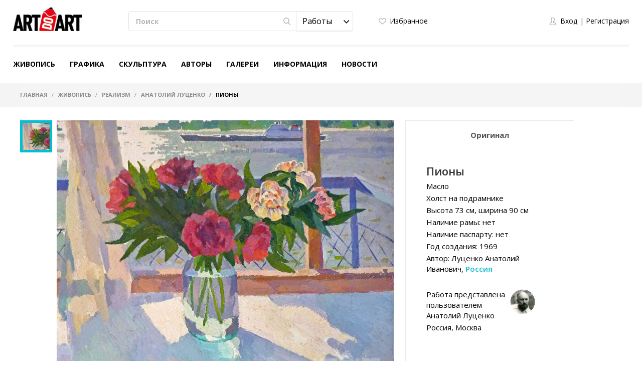

--- FILE ---
content_type: text/html; charset=UTF-8
request_url: https://artdoart.com/product/10119
body_size: 20130
content:

<!DOCTYPE html>
<html lang="ru">  
<head>
    <meta charset="UTF-8" />
    <meta http-equiv="X-UA-Compatible" content="IE=edge" />
            <meta name="viewport" content="width=device-width,initial-scale=1" />
        <meta name="yandex-verification" content="d5f8ecec12304b78" />
    <meta name="google-site-verification" content="5lnsrIfptMDsoWwhO3gKOdyAE34PZ5eLJlNhhPd9qAQ" />
    
    <meta name="csrf-param" content="_csrf">
    <meta name="csrf-token" content="R2RUSWtHNFUxCDADGjJEZxJTIQAhBVkWMhQ6PFgpey0NVwUfBBhrZQ==">
    <title>Пионы - Живопись, Анатолий Луценко</title>
    <meta name="description" content="Натюрморт с пионами на фоне реки Дон. Живопись в стиле Реализм, Пионы, автор Анатолий Луценко, год создания - 1969">
<meta property="og:description" content="Натюрморт с пионами на фоне реки Дон. Живопись в стиле Реализм, Пионы, автор Анатолий Луценко, год создания - 1969">
<meta property="og:image" content="https://artdoart.com/uploads/product/3883_b5c73a437c4e9c0c6.JPG">
<meta property="og:title" content="Пионы - Живопись, Анатолий Луценко">
<meta property="og:url" content="https://artdoart.com/product/10119">
<meta property="og:type" content="website">
<link href="https://artdoart.com/product/10119" rel="canonical">
<link href="/css/bootstrap.css?v=1008" rel="stylesheet">
<link href="/css/bootstrap-theme.css?v=1008" rel="stylesheet">
<link href="/css/fonts.css?v=1008" rel="stylesheet">
<link href="/css/slick-slider.css?v=1008" rel="stylesheet">
<link href="/css/main.css?v=1008" rel="stylesheet">
<link href="/css/noUi-slider.css?v=1008" rel="stylesheet">
<link href="/css/media.css?v=1008" rel="stylesheet">
<link href="/css/cropper.css?v=1008" rel="stylesheet">
<link href="/css/font-awesome.min.css?v=1008" rel="stylesheet">
<link href="/css/animate.min.css?v=1008" rel="stylesheet">
<link href="/css/styles.css?v=1008" rel="stylesheet">
<script src="//www.google.com/recaptcha/api.js?hl=ru" async defer></script>
<script src="/assets/7df7a1fd/jquery.min.js"></script>
<script src="/assets/6960e20a/yii.js"></script>    
            <link rel="alternate" href="https://artdoart.com/product/10119" hreflang="ru" />
        <link rel="alternate" href="https://en.artdoart.com/product/10119" hreflang="en" />
        
            
    <!--<link rel="icon" type="image/png" href="/favicon.png" />-->
    <link rel="icon" type="image/x-icon" href="/favicon.ico?v=2" />
    <link rel="shortcut icon" type="image/x-icon" href="/favicon.ico?v=2" />
	<script type="text/javascript">!function(){var t=document.createElement("script");t.type="text/javascript",t.async=!0,t.src="https://vk.com/js/api/openapi.js?160",t.onload=function(){VK.Retargeting.Init("VK-RTRG-355437-5lwbu"),VK.Retargeting.Hit()},document.head.appendChild(t)}();</script><noscript><img src="https://vk.com/rtrg?p=VK-RTRG-355437-5lwbu" style="position:fixed; left:-999px;" alt=""/></noscript>

</head>

<body class="body_site_product body_guest ">
<script type="text/javascript">var recaptchaCallback = function(response){jQuery('#user-recaptcha').val(response);};
var recaptchaExpiredCallback = function(){jQuery('#user-recaptcha').val('');};</script>
    <!-- Yandex.Metrika counter -->
    <script type="text/javascript" >
        (function(m,e,t,r,i,k,a){m[i]=m[i]||function(){(m[i].a=m[i].a||[]).push(arguments)};
            m[i].l=1*new Date();k=e.createElement(t),a=e.getElementsByTagName(t)[0],k.async=1,k.src=r,a.parentNode.insertBefore(k,a)})
        (window, document, "script", "https://mc.yandex.ru/metrika/tag.js", "ym");

        ym(45851493, "init", {
            clickmap:true,
            trackLinks:true,
            accurateTrackBounce:true,
            webvisor:true
        });
    </script>
    <noscript><div><img src="https://mc.yandex.ru/watch/45851493" style="position:absolute; left:-9999px;" alt="" /></div></noscript>
    <!-- /Yandex.Metrika counter -->
    
    <script>
        window.sys = {
            url: {
                cart: '/cart',
                lang: '/lang',
                cy: '/cy',
                langCy: '/lang-cy'
            },
            messageToAdminInfo: 'Вся исчерпывающая информация по правилам работы с сайтом находится в разделе "Информация" (см.меню сайта), а так же имеется <a href="/page/videorukovodstvo">Видеоруководство</a> по использованию, с которым нужно ознакомиться.<br>Администратор отвечает на вопросы по модерации работы только в том случае, если работа была загружена с нарушением правил сайта.',
            lang: {
                continue: 'Продолжить'
            }
        };
        
        $(document).ready(function(){
            var browser = $.browser();
            if ( (browser[0]=='IE' || browser[0]=='MSIE') && parseInt(browser[1])<11 ) {
                $('#message1Title').attr('style', 'font-family: Arial;');
                goMessage('Для просмотра сайта обновите ваш браузер до последней версии');
            }
        });
    </script>

        
    <header class="header">
        <div class="header__container">

            <div class="header__logo">
                <a class="logo" href="/"></a>            </div>

            <div class="header__main">

                <div class="tablet__menu">
                    <div class="navbar-header">
                        <button type="button" class="navbar-toggle" data-toggle="collapse" data-target="#responsive-menu">
                            <span class="sr-only">Открыть бургер</span>
                            <span class="icon-bar"></span>
                            <span class="icon-bar"></span>
                            <span class="icon-bar"></span>
                        </button>
                    </div>
                    <div class="collapse navbar-collapse" id="responsive-menu">
                        <ul id="mMobileMenu" class="header__menu nav nav-tabs"><li><a class="logo" href="/"></a><button type="button" class="navbar-toggle" data-toggle="collapse" data-target="#responsive-menu">
                                        <span class="sr-only">Закрыть бургер</span>
                                        <span class="icon-bar"></span>
                                        <span class="icon-bar"></span>
                                        <span class="icon-bar"></span>
                                    </button></li>
<li class="mobile__list-menu"><a href="#">Живопись</a>
<ul class="one__lvl-drop-menu">
<li>
<ul>
<li class="head__drop-menu">Стиль</li>
<li><a href="/paintings/style-realism">Реализм</a></li>
<li><a href="/paintings/style-impressionism">Импрессионизм</a></li>
<li><a href="/paintings/style-abstractionism">Абстракционизм</a></li>
<li><a href="/paintings/style-surrealism">Сюрреализм</a></li>
<li><a href="/paintings/style-expressionism">Экспрессионизм</a></li>
<li class="no-bold"><a href="/paintings#all">Посмотреть все</a></li>
</ul>
</li>
<li>
<ul>
<li class="head__drop-menu">Тема</li>
<li><a href="/paintings/subject-landscape">Пейзаж</a></li>
<li><a href="/paintings/subject-seascape">Морской пейзаж</a></li>
<li><a href="/paintings/subject-city-landscape">Городской пейзаж</a></li>
<li><a href="/paintings/subject-still-life">Натюрморт</a></li>
<li><a href="/paintings/subject-animalistics">Анималистика</a></li>
<li class="no-bold"><a href="/paintings#all">Посмотреть все</a></li>
</ul>
</li>
<li>
<ul>
<li class="head__drop-menu">Техника</li>
<li><a href="/paintings/tech-oil">Масло</a></li>
<li><a href="/paintings/tech-acrylic">Акрил</a></li>
<li><a href="/paintings/tech-tempera">Темпера</a></li>
<li><a href="/paintings/tech-mixed-painting-technique">Смешанная техника</a></li>
<li><a href="/paintings/tech-airbrush">Аэрография</a></li>
<li class="no-bold"><a href="/paintings#all">Посмотреть все</a></li>
</ul>
</li>
</ul>
</li>
<li class="mobile__list-menu"><a href="#">Графика</a>
<ul class="one__lvl-drop-menu">
<li>
<ul>
<li class="head__drop-menu">Стиль</li>
<li><a href="/drawing/style-realism">Реализм</a></li>
<li><a href="/drawing/style-impressionism">Импрессионизм</a></li>
<li><a href="/drawing/style-abstractionism">Абстракционизм</a></li>
<li><a href="/drawing/style-surrealism">Сюрреализм</a></li>
<li><a href="/drawing/style-expressionism">Экспрессионизм</a></li>
<li class="no-bold"><a href="/drawing#all">Посмотреть все</a></li>
</ul>
</li>
<li>
<ul>
<li class="head__drop-menu">Тема</li>
<li><a href="/drawing/subject-landscape">Пейзаж</a></li>
<li><a href="/drawing/subject-seascape">Морской пейзаж</a></li>
<li><a href="/drawing/subject-city-landscape">Городской пейзаж</a></li>
<li><a href="/drawing/subject-still-life">Натюрморт</a></li>
<li><a href="/drawing/subject-figurative-painting">Фигуративизм</a></li>
<li class="no-bold"><a href="/drawing#all">Посмотреть все</a></li>
</ul>
</li>
<li>
<ul>
<li class="head__drop-menu">Техника</li>
<li><a href="/drawing/tech-pencil">Карандаш</a></li>
<li><a href="/drawing/tech-drawing-ink">Тушь</a></li>
<li><a href="/drawing/tech-gouache">Гуашь</a></li>
<li><a href="/drawing/tech-watercolor">Акварель</a></li>
<li><a href="/drawing/tech-acrylic-painting">Акрил</a></li>
<li class="no-bold"><a href="/drawing#all">Посмотреть все</a></li>
</ul>
</li>
</ul>
</li>
<li class="mobile__list-menu"><a href="#">Скульптура</a>
<ul class="one__lvl-drop-menu">
<li>
<ul>
<li class="head__drop-menu">Стиль</li>
<li><a href="/sculpture/style-realism">Реализм</a></li>
<li><a href="/sculpture/style-abstractionism">Абстракционизм</a></li>
<li><a href="/sculpture/style-avant-gardism">Авангардизм</a></li>
<li><a href="/sculpture/style-modern">Модерн</a></li>
<li><a href="/sculpture/style-cubism">Кубизм</a></li>
<li class="no-bold"><a href="/sculpture#all">Посмотреть все</a></li>
</ul>
</li>
<li>
<ul>
<li class="head__drop-menu">Тема</li>
<li><a href="/sculpture/subject-portrait">Портрет</a></li>
<li><a href="/sculpture/subject-historical-genre">Исторический жанр</a></li>
<li><a href="/sculpture/subject-mythological-genre">Мифологический жанр</a></li>
<li><a href="/sculpture/subject-genre-sculpture">Бытовой жанр</a></li>
<li><a href="/sculpture/subject-allegory">Аллегория</a></li>
<li class="no-bold"><a href="/sculpture#all">Посмотреть все</a></li>
</ul>
</li>
<li>
<ul>
<li class="head__drop-menu">Техника</li>
<li><a href="/sculpture/tech-round">Круглая</a></li>
<li><a href="/sculpture/tech-relief">Рельеф</a></li>
<li><a href="/sculpture/tech-monumental">Монументальная</a></li>
<li><a href="/sculpture/tech-easel">Станковая</a></li>
<li class="no-bold"><a href="/sculpture#all">Посмотреть все</a></li>
</ul>
</li>
</ul>
</li>
<li class="mobile__list-menu"><a href="/users">Авторы</a></li>
<li class="mobile__list-menu"><a href="/galleries">Галереи</a></li>
<li class="mobile__list-menu"><a href="#">Информация</a>
<ul class="one__lvl-drop-menu">
<li>
<ul>
<li class="head__drop-menu">О компании</li>
<li><a href="/page/about">О нас</a></li>
<li><a href="/contacts">Контакты</a></li>
<li><a href="/news">Новости</a></li>
<li><a href="/partners">Партнеры</a></li>
</ul>
</li>
<li>
<ul>
<li class="head__drop-menu">Покупка и продажа работ</li>
<li><a href="/page/kak-prodat-kartinu">Как продать картину</a></li>
<li><a href="/page/kak-kupit-rabotu">Как купить работу</a></li>
<li><a href="/page/dostavka">Доставка</a></li>
<li><a href="/page/cenoobrazovanie">Ценообразование</a></li>
</ul>
</li>
<li>
<ul>
<li class="head__drop-menu">Другое</li>
<li><a href="/page/faq">FAQ</a></li>
<li><a href="/page/vidy-polzovatelej">Виды пользователей</a></li>
<li><a href="/page/licnyj-kabinet-polzovatela">Личный кабинет пользователя</a></li>
<li><a href="/page/kak-pravilno-oformlat-i-zagruzat-rabotu">Как правильно оформлять и загружать работу</a></li>
<li><a href="/page/soglasenie-ob-ispolzovanii-sajta">Соглашение об использовании сайта</a></li>
<li><a href="/page/politika-avtorskogo-prava">Политика авторского права</a></li>
<li><a href="/page/politika-konfidencialnosti">Политика Конфиденциальности</a></li>
<li><a href="/page/videorukovodstvo">Видеоруководство</a></li>
</ul>
</li>
</ul>
</li>
<li class="mobile__list-menu"><a href="/news">Новости</a></li>
<li class="header__login-mobile">
<ul class="login">
<li class="login__enter" data-toggle="modal" data-target="#modalLogin" onclick="$(&#039;#mMobileMenu .navbar-toggle&#039;).click(); $(&#039;#modalLogin a[href=\&#039;#quick-registration\&#039;]&#039;).tab(&#039;show&#039;);"><a href="#">Вход</a></li>
<li class="login__registration" data-toggle="modal" data-target="#modalLogin" onclick="$(&#039;#mMobileMenu .navbar-toggle&#039;).click(); $(&#039;#modalLogin a[href=\&#039;#quick-login\&#039;]&#039;).tab(&#039;show&#039;);"><a href="#">Регистрация</a></li>
</ul>
</li></ul>                    </div>
                </div>

                <div class="header__search">
                    <div class="search">
                        <form action="/search" method="GET">                            <div class="search__wrapper">
                                <input type="text" class="input input__search" name="searchQuery" placeholder="Поиск">
                                <button class="btn btn__search"><span class="icon icon__search"></span></button>

                                <select id="searchType1" class="selectpicker searchpicker--mob searchType" name="searchType" data-mobile="true">
<option value="1">Работы</option>
<option value="0">Авторы</option>
</select>                            </div>

                            <select id="searchType2" class="selectpicker searchType" name="searchType">
<option value="1">Работы</option>
<option value="0">Авторы</option>
</select>                        </form>                    </div>
                </div>

                <div class="header__logo--mob">
                    <a class="logo" href="/"></a>                </div>

                <div class="header__card">
                    <ul class="quick">
                        <li>
                                                            <a class="quick__favourite--header" href="#" data-toggle="modal" data-target="#modalLogin" onclick="$(&#039;#modalLogin a[href=\&#039;#quick-registration\&#039;]&#039;).tab(&#039;show&#039;);">Избранное</a>                                                    </li>
                        <li style="display: none;">
                            <a class="quick__card--header" href="/cart">Корзина <p class="colichestvo" style="display: none;" id="cartCount"></p></a>                        </li>
                        <li>
                            
                        </li>
                    </ul>
                </div>

                <div class="header__login">
                    <ul class="login">
                                                    <li><a href="#" class="login__enter" data-toggle="modal" data-target="#modalLogin" onclick="$('#modalLogin a[href=\'#quick-registration\']').tab('show');">Вход</a></li>
                            <li><a href="#" class="login__registration" data-toggle="modal" data-target="#modalLogin" onclick="$('#modalLogin a[href=\'#quick-login\']').tab('show');">Регистрация</a></li>
                                            </ul>
                </div>

                <div class="header__card-mob">
                    <ul class="quick">
                        <li>
                                                            <a class="quick__favourite--header" href="#" data-toggle="modal" data-target="#modalLogin" onclick="$(&#039;#modalLogin a[href=\&#039;#quick-registration\&#039;]&#039;).tab(&#039;show&#039;);"></a>                                                    </li>
                        <li style="display: none;">
                            <a class="quick__card--header" href="/cart"></a>                        </li>
                        <li>
                                                            <a href="#" class="login__enter" data-toggle="modal" data-target="#modalLogin" onclick="$('#modalLogin a[href=\'#quick-registration\']').tab('show');"></a>
                                                    </li>
                    </ul>
                </div>

            </div>

            <ul class="header__menu nav nav-tabs"><li class="mobile__list"><a href="/paintings">Живопись</a>
<ul class="one__lvl-drop-menu">
<li>
<ul>
<li class="head__drop-menu">Стиль</li>
<li><a href="/paintings/style-realism">Реализм</a></li>
<li><a href="/paintings/style-impressionism">Импрессионизм</a></li>
<li><a href="/paintings/style-abstractionism">Абстракционизм</a></li>
<li><a href="/paintings/style-surrealism">Сюрреализм</a></li>
<li><a href="/paintings/style-expressionism">Экспрессионизм</a></li>
<li class="no-bold"><a href="/paintings#all">Посмотреть все</a></li>
</ul>
</li>
<li>
<ul>
<li class="head__drop-menu">Тема</li>
<li><a href="/paintings/subject-landscape">Пейзаж</a></li>
<li><a href="/paintings/subject-seascape">Морской пейзаж</a></li>
<li><a href="/paintings/subject-city-landscape">Городской пейзаж</a></li>
<li><a href="/paintings/subject-still-life">Натюрморт</a></li>
<li><a href="/paintings/subject-animalistics">Анималистика</a></li>
<li class="no-bold"><a href="/paintings#all">Посмотреть все</a></li>
</ul>
</li>
<li>
<ul>
<li class="head__drop-menu">Техника</li>
<li><a href="/paintings/tech-oil">Масло</a></li>
<li><a href="/paintings/tech-acrylic">Акрил</a></li>
<li><a href="/paintings/tech-tempera">Темпера</a></li>
<li><a href="/paintings/tech-mixed-painting-technique">Смешанная техника</a></li>
<li><a href="/paintings/tech-airbrush">Аэрография</a></li>
<li class="no-bold"><a href="/paintings#all">Посмотреть все</a></li>
</ul>
</li>
<li class="showAll"><a href="/paintings#all">Посмотреть все</a></li>
</ul>
</li>
<li class="mobile__list"><a href="/drawing">Графика</a>
<ul class="one__lvl-drop-menu">
<li>
<ul>
<li class="head__drop-menu">Стиль</li>
<li><a href="/drawing/style-realism">Реализм</a></li>
<li><a href="/drawing/style-impressionism">Импрессионизм</a></li>
<li><a href="/drawing/style-abstractionism">Абстракционизм</a></li>
<li><a href="/drawing/style-surrealism">Сюрреализм</a></li>
<li><a href="/drawing/style-expressionism">Экспрессионизм</a></li>
<li class="no-bold"><a href="/drawing#all">Посмотреть все</a></li>
</ul>
</li>
<li>
<ul>
<li class="head__drop-menu">Тема</li>
<li><a href="/drawing/subject-landscape">Пейзаж</a></li>
<li><a href="/drawing/subject-seascape">Морской пейзаж</a></li>
<li><a href="/drawing/subject-city-landscape">Городской пейзаж</a></li>
<li><a href="/drawing/subject-still-life">Натюрморт</a></li>
<li><a href="/drawing/subject-figurative-painting">Фигуративизм</a></li>
<li class="no-bold"><a href="/drawing#all">Посмотреть все</a></li>
</ul>
</li>
<li>
<ul>
<li class="head__drop-menu">Техника</li>
<li><a href="/drawing/tech-pencil">Карандаш</a></li>
<li><a href="/drawing/tech-drawing-ink">Тушь</a></li>
<li><a href="/drawing/tech-gouache">Гуашь</a></li>
<li><a href="/drawing/tech-watercolor">Акварель</a></li>
<li><a href="/drawing/tech-acrylic-painting">Акрил</a></li>
<li class="no-bold"><a href="/drawing#all">Посмотреть все</a></li>
</ul>
</li>
<li class="showAll"><a href="/drawing#all">Посмотреть все</a></li>
</ul>
</li>
<li class="mobile__list"><a href="/sculpture">Скульптура</a>
<ul class="one__lvl-drop-menu">
<li>
<ul>
<li class="head__drop-menu">Стиль</li>
<li><a href="/sculpture/style-realism">Реализм</a></li>
<li><a href="/sculpture/style-abstractionism">Абстракционизм</a></li>
<li><a href="/sculpture/style-avant-gardism">Авангардизм</a></li>
<li><a href="/sculpture/style-modern">Модерн</a></li>
<li><a href="/sculpture/style-cubism">Кубизм</a></li>
<li class="no-bold"><a href="/sculpture#all">Посмотреть все</a></li>
</ul>
</li>
<li>
<ul>
<li class="head__drop-menu">Тема</li>
<li><a href="/sculpture/subject-portrait">Портрет</a></li>
<li><a href="/sculpture/subject-historical-genre">Исторический жанр</a></li>
<li><a href="/sculpture/subject-mythological-genre">Мифологический жанр</a></li>
<li><a href="/sculpture/subject-genre-sculpture">Бытовой жанр</a></li>
<li><a href="/sculpture/subject-allegory">Аллегория</a></li>
<li class="no-bold"><a href="/sculpture#all">Посмотреть все</a></li>
</ul>
</li>
<li>
<ul>
<li class="head__drop-menu">Техника</li>
<li><a href="/sculpture/tech-round">Круглая</a></li>
<li><a href="/sculpture/tech-relief">Рельеф</a></li>
<li><a href="/sculpture/tech-monumental">Монументальная</a></li>
<li><a href="/sculpture/tech-easel">Станковая</a></li>
<li class="no-bold"><a href="/sculpture#all">Посмотреть все</a></li>
</ul>
</li>
<li class="showAll"><a href="/sculpture#all">Посмотреть все</a></li>
</ul>
</li>
<li class="mobile__list"><a href="/users">Авторы</a></li>
<li class="mobile__list"><a href="/galleries">Галереи</a></li>
<li class="mobile__list mobile__list-information"><a href="javascript:void(0);">Информация</a>
<ul class="one__lvl-drop-menu one__lvl-drop-menu-info">
<li>
<ul>
<li class="head__drop-menu">О компании</li>
<li><a href="/page/about">О нас</a></li>
<li><a href="/contacts">Контакты</a></li>
<li><a href="/news">Новости</a></li>
<li><a href="/partners">Партнеры</a></li>
</ul>
</li>
<li>
<ul>
<li class="head__drop-menu">Покупка и продажа работ</li>
<li><a href="/page/kak-prodat-kartinu">Как продать картину</a></li>
<li><a href="/page/kak-kupit-rabotu">Как купить работу</a></li>
<li><a href="/page/dostavka">Доставка</a></li>
<li><a href="/page/cenoobrazovanie">Ценообразование</a></li>
</ul>
</li>
<li>
<ul>
<li class="head__drop-menu">Другое</li>
<li><a href="/page/faq">FAQ</a></li>
<li><a href="/page/vidy-polzovatelej">Виды пользователей</a></li>
<li><a href="/page/licnyj-kabinet-polzovatela">Личный кабинет пользователя</a></li>
<li><a href="/page/kak-pravilno-oformlat-i-zagruzat-rabotu">Как правильно оформлять и загружать работу</a></li>
<li><a href="/page/soglasenie-ob-ispolzovanii-sajta">Соглашение об использовании сайта</a></li>
<li><a href="/page/politika-avtorskogo-prava">Политика авторского права</a></li>
<li><a href="/page/politika-konfidencialnosti">Политика Конфиденциальности</a></li>
<li><a href="/page/videorukovodstvo">Видеоруководство</a></li>
</ul>
</li>
</ul>
</li>
<li class="mobile__list"><a href="/news">Новости</a></li></ul>
        </div>
    </header>
    
    
<div class="breadcrumb__wrapper">
    <div class="breadcrumb__container">
        <ol class="breadcrumb">
            <li>
                <a href="/">Главная</a>            </li>

                                                <li>
                        <a href="/paintings">Живопись</a>                    </li>
                                                                <li>
                        <a href="/paintings/style-realism">Реализм</a>                    </li>
                                                                <li>
                        <a href="/users/A_Lucenko-3883">Анатолий Луценко</a>                    </li>
                                                                <li class="active">
                        Пионы                    </li>
                                    </ol>
    </div>
</div>    
    
    
<script>
    $(document).ready(function(){
        
        $("#review").click(function(){
                            $('#modalLogin').modal('show');
                $('#modalLogin a[href=\'#quick-registration\']').tab('show');
                return false;
                    });
        
    });
</script>

<div class="content">
    <div class="content__container">

        <div class="card" itemscope itemtype="http://schema.org/Product">
            <div class="card__slider">
                                    <div class="slider-card">
                        <div class="slider-card__carousel">
                                                            <div class="slider-card__carousel__list">
                                    <div itemprop="image" src="https://artdoart.com/uploads/product/3883_b5c73a437c4e9c0c6.JPG" class="slider-card__carousel__img" style="background-image: url(/uploads/product/3883_b5c73a437c4e9c0c6.JPG);" alt="Живопись, Натюрморт - Пионы"></div>
                                </div>
                                                    </div>

                        <div class="slider-card__nav">
                                                            <div class="slider-card__nav__list">
                                    <div class="slider-card__nav__img" style="background-image: url(/uploads/product/preview2/3883_b5c73a437c4e9c0c6.JPG);" alt="Живопись, Натюрморт - Пионы"></div>
                                </div>
                                                    </div>

                        <div class="slider-card__nav-tab">
                                                            <div class="slider-card__nav__list">
                                    <div class="slider-card__nav__img" style="background-image: url(/uploads/product/preview2/3883_b5c73a437c4e9c0c6.JPG);" alt="Живопись, Натюрморт - Пионы"></div>
                                </div>
                                                    </div>
                    </div>
                
                <!--  -->
            </div>

            <div class="card__info">
                <div class="card__tab">
                    <ul class="nav nav-tabs card__tab__nav">
                        <li class="active"><a href="#card-original" data-toggle="tab">Оригинал</a></li>
                                            </ul>

                    <div class="tab-content card__tab__content">
                        <div class="tab-pane active" id="card-original">
                            <div class="card__tab__description">
                                <h1 class="card__tab__title" itemprop="name">Пионы</h1>

                                <div class="card__tab__text">Масло</div>
                                                                    <div class="card__tab__text">Холст на подрамнике</div>
                                                                                                                                    <div class="card__tab__text">
                                        Высота 73 см, ширина 90 см                                    </div>
                                                                                                    <div class="card__tab__text">Наличие рамы: нет</div>
                                    <div class="card__tab__text">Наличие паспарту: нет</div>
                                                                                                    <div class="card__tab__text">Год создания: 1969</div>
                                                                                                    <div class="card__tab__text">
                                        Автор:
                                                                                                                                                                                    Луценко Анатолий Иванович, <a href="/users/russia">Россия</a>                                                                                                                        </div>
                                                            </div>

                            <div class="card__tab__profile">
                                <div class="card__tab__profile__description card__tab__text">
                                                                                                                                                                        Работа представлена пользователем                                                                                        <a class="card__tab__text" href="/users/A_Lucenko-3883">Анатолий Луценко</a>                                                                                                                <br />
                                    <div class="card__tab__text">
                                                                                <a href="/users/russia">Россия</a>,
                                                                                            <a href="/users/russia/moscow">Москва</a>                                                                                                                            </div>
                                </div>
                                
                                                                    <a class="card__tab__profile__img   " href="/users/A_Lucenko-3883" alt="Анатолий Луценко"><img src="/uploads/user/preview/a87b5b45cd4c999bbd19e11d97a.jpg" alt=""></a>                                                            </div>

                                                        
                            
                            <div class="card__tab__price" itemprop="offers" itemscope itemtype="http://schema.org/Offer">
                                                                                                    <meta itemprop="price" content="0">
                                    <meta itemprop="priceCurrency" content="RUB">
                                                            </div>

                                                    </div>

                                            </div>
                </div>

                                <div class="card__info__btn">
                    <button class="btn btn__favourite" data-state="0" data-url="/user/ajax?action=productFavorite" data-toggle="modal" data-target="#modalLogin" onclick="$('#modalLogin a[href=\'#quick-registration\']').tab('show');">
                                                    добавить в избранное                                                <span class="icon icon__heart"></span>
                        <span class="btn__favourite__count">1</span>
                    </button>
                </div>

                <div class="card__social">
                    <div class="card__tab__text card__tab__text--light">поделиться</div>

                    <ul class="social social--card">
                        <li class="social__list">
                            
<a class="icon icon__vk icon__vk--grey" href="https://vk.com/share.php?url=https%3A%2F%2Fartdoart.com%2Fproduct%2F10119&amp;image=https%3A%2F%2Fartdoart.com%2Fuploads%2Fproduct%2F3883_b5c73a437c4e9c0c6.JPG&amp;title=%D0%9F%D0%B8%D0%BE%D0%BD%D1%8B.+%D0%9D%D0%B0%D1%82%D1%8E%D1%80%D0%BC%D0%BE%D1%80%D1%82+%D1%81+%D0%BF%D0%B8%D0%BE%D0%BD%D0%B0%D0%BC%D0%B8+%D0%BD%D0%B0+%D1%84%D0%BE%D0%BD%D0%B5+%D1%80%D0%B5%D0%BA%D0%B8+%D0%94%D0%BE%D0%BD.+%D0%96%D0%B8%D0%B2%D0%BE%D0%BF%D0%B8%D1%81%D1%8C+%D0%B2+%D1%81%D1%82%D0%B8%D0%BB%D0%B5+%D0%A0%D0%B5%D0%B0%D0%BB%D0%B8%D0%B7%D0%BC%2C+%D0%9F%D0%B8%D0%BE%D0%BD%D1%8B%2C+%D0%B0%D0%B2%D1%82%D0%BE%D1%80+%D0%90%D0%BD%D0%B0%D1%82%D0%BE%D0%BB%D0%B8%D0%B9+%D0%9B%D1%83%D1%86%D0%B5%D0%BD%D0%BA%D0%BE%2C+%D0%B3%D0%BE%D0%B4+%D1%81%D0%BE%D0%B7%D0%B4%D0%B0%D0%BD%D0%B8%D1%8F+-+1969&amp;description=%D0%9D%D0%B0%D1%82%D1%8E%D1%80%D0%BC%D0%BE%D1%80%D1%82+%D1%81+%D0%BF%D0%B8%D0%BE%D0%BD%D0%B0%D0%BC%D0%B8+%D0%BD%D0%B0+%D1%84%D0%BE%D0%BD%D0%B5+%D1%80%D0%B5%D0%BA%D0%B8+%D0%94%D0%BE%D0%BD.+%D0%96%D0%B8%D0%B2%D0%BE%D0%BF%D0%B8%D1%81%D1%8C+%D0%B2+%D1%81%D1%82%D0%B8%D0%BB%D0%B5+%D0%A0%D0%B5%D0%B0%D0%BB%D0%B8%D0%B7%D0%BC%2C+%D0%9F%D0%B8%D0%BE%D0%BD%D1%8B%2C+%D0%B0%D0%B2%D1%82%D0%BE%D1%80+%D0%90%D0%BD%D0%B0%D1%82%D0%BE%D0%BB%D0%B8%D0%B9+%D0%9B%D1%83%D1%86%D0%B5%D0%BD%D0%BA%D0%BE%2C+%D0%B3%D0%BE%D0%B4+%D1%81%D0%BE%D0%B7%D0%B4%D0%B0%D0%BD%D0%B8%D1%8F+-+1969&amp;utm_source=share2" rel="nofollow" target="_blank" onclick="window.open(&quot;https://vk.com/share.php?url=https%3A%2F%2Fartdoart.com%2Fproduct%2F10119&amp;image=https%3A%2F%2Fartdoart.com%2Fuploads%2Fproduct%2F3883_b5c73a437c4e9c0c6.JPG&amp;title=%D0%9F%D0%B8%D0%BE%D0%BD%D1%8B.+%D0%9D%D0%B0%D1%82%D1%8E%D1%80%D0%BC%D0%BE%D1%80%D1%82+%D1%81+%D0%BF%D0%B8%D0%BE%D0%BD%D0%B0%D0%BC%D0%B8+%D0%BD%D0%B0+%D1%84%D0%BE%D0%BD%D0%B5+%D1%80%D0%B5%D0%BA%D0%B8+%D0%94%D0%BE%D0%BD.+%D0%96%D0%B8%D0%B2%D0%BE%D0%BF%D0%B8%D1%81%D1%8C+%D0%B2+%D1%81%D1%82%D0%B8%D0%BB%D0%B5+%D0%A0%D0%B5%D0%B0%D0%BB%D0%B8%D0%B7%D0%BC%2C+%D0%9F%D0%B8%D0%BE%D0%BD%D1%8B%2C+%D0%B0%D0%B2%D1%82%D0%BE%D1%80+%D0%90%D0%BD%D0%B0%D1%82%D0%BE%D0%BB%D0%B8%D0%B9+%D0%9B%D1%83%D1%86%D0%B5%D0%BD%D0%BA%D0%BE%2C+%D0%B3%D0%BE%D0%B4+%D1%81%D0%BE%D0%B7%D0%B4%D0%B0%D0%BD%D0%B8%D1%8F+-+1969&amp;description=%D0%9D%D0%B0%D1%82%D1%8E%D1%80%D0%BC%D0%BE%D1%80%D1%82+%D1%81+%D0%BF%D0%B8%D0%BE%D0%BD%D0%B0%D0%BC%D0%B8+%D0%BD%D0%B0+%D1%84%D0%BE%D0%BD%D0%B5+%D1%80%D0%B5%D0%BA%D0%B8+%D0%94%D0%BE%D0%BD.+%D0%96%D0%B8%D0%B2%D0%BE%D0%BF%D0%B8%D1%81%D1%8C+%D0%B2+%D1%81%D1%82%D0%B8%D0%BB%D0%B5+%D0%A0%D0%B5%D0%B0%D0%BB%D0%B8%D0%B7%D0%BC%2C+%D0%9F%D0%B8%D0%BE%D0%BD%D1%8B%2C+%D0%B0%D0%B2%D1%82%D0%BE%D1%80+%D0%90%D0%BD%D0%B0%D1%82%D0%BE%D0%BB%D0%B8%D0%B9+%D0%9B%D1%83%D1%86%D0%B5%D0%BD%D0%BA%D0%BE%2C+%D0%B3%D0%BE%D0%B4+%D1%81%D0%BE%D0%B7%D0%B4%D0%B0%D0%BD%D0%B8%D1%8F+-+1969&amp;utm_source=share2&quot;, &quot;&quot;, &quot;scrollbars=yes,resizable=no,width=640,height=480,top=&quot;+Math.floor((screen.height - 480)/2)+&quot;,left=&quot;+Math.floor((screen.width - 640)/2)); return false;"></a>                        </li>
                        <li class="social__list">
                            
<a class="icon icon__fb icon__fb--grey" href="https://www.facebook.com/sharer.php?src=sp&amp;u=https%3A%2F%2Fartdoart.com%2Fproduct%2F10119&amp;utm_source=share2" rel="nofollow" target="_blank" onclick="window.open(&quot;https://www.facebook.com/sharer.php?src=sp&amp;u=https%3A%2F%2Fartdoart.com%2Fproduct%2F10119&amp;utm_source=share2&quot;, &quot;&quot;, &quot;scrollbars=yes,resizable=no,width=640,height=480,top=&quot;+Math.floor((screen.height - 480)/2)+&quot;,left=&quot;+Math.floor((screen.width - 640)/2)); return false;"></a>                        </li>
                        <li class="social__list">
                            
<a class="icon icon__ok icon__ok--grey" href="https://connect.ok.ru/offer?url=https%3A%2F%2Fartdoart.com%2Fproduct%2F10119&amp;title=%D0%9F%D0%B8%D0%BE%D0%BD%D1%8B&amp;description=%D0%9F%D0%B5%D1%80%D0%B5%D0%B9%D0%B4%D1%8F+%D0%BF%D0%BE+%D1%81%D1%81%D1%8B%D0%BB%D0%BA%D0%B5%2C+%D0%B2%D1%8B+%D1%82%D0%B0%D0%BA%D0%B6%D0%B5+%D0%BC%D0%BE%D0%B6%D0%B5%D1%82%D0%B5+%D0%BE%D0%B7%D0%BD%D0%B0%D0%BA%D0%BE%D0%BC%D0%B8%D1%82%D1%81%D1%8F+%D1%81+%D0%B4%D1%80%D1%83%D0%B3%D0%B8%D0%BC%D0%B8+%D1%80%D0%B0%D0%B1%D0%BE%D1%82%D0%B0%D0%BC%D0%B8+%D0%B0%D0%B2%D1%82%D0%BE%D1%80%D0%B0%2C+%D0%BF%D1%80%D0%B5%D0%B4%D1%81%D1%82%D0%B0%D0%B2%D0%BB%D0%B5%D0%BD%D0%BD%D1%8B%D0%BC%D0%B8+%D0%BD%D0%B0+%D1%81%D0%B0%D0%B9%D1%82%D0%B5+Artdoart.com.&amp;imageUrl=https%3A%2F%2Fartdoart.com%2Fuploads%2Fproduct%2F3883_b5c73a437c4e9c0c6.JPG" rel="nofollow" target="_blank" onclick="window._w_ok = window.open(&quot;https://connect.ok.ru/offer?url=https%3A%2F%2Fartdoart.com%2Fproduct%2F10119&amp;title=%D0%9F%D0%B8%D0%BE%D0%BD%D1%8B&amp;description=%D0%9F%D0%B5%D1%80%D0%B5%D0%B9%D0%B4%D1%8F+%D0%BF%D0%BE+%D1%81%D1%81%D1%8B%D0%BB%D0%BA%D0%B5%2C+%D0%B2%D1%8B+%D1%82%D0%B0%D0%BA%D0%B6%D0%B5+%D0%BC%D0%BE%D0%B6%D0%B5%D1%82%D0%B5+%D0%BE%D0%B7%D0%BD%D0%B0%D0%BA%D0%BE%D0%BC%D0%B8%D1%82%D1%81%D1%8F+%D1%81+%D0%B4%D1%80%D1%83%D0%B3%D0%B8%D0%BC%D0%B8+%D1%80%D0%B0%D0%B1%D0%BE%D1%82%D0%B0%D0%BC%D0%B8+%D0%B0%D0%B2%D1%82%D0%BE%D1%80%D0%B0%2C+%D0%BF%D1%80%D0%B5%D0%B4%D1%81%D1%82%D0%B0%D0%B2%D0%BB%D0%B5%D0%BD%D0%BD%D1%8B%D0%BC%D0%B8+%D0%BD%D0%B0+%D1%81%D0%B0%D0%B9%D1%82%D0%B5+Artdoart.com.&amp;imageUrl=https%3A%2F%2Fartdoart.com%2Fuploads%2Fproduct%2F3883_b5c73a437c4e9c0c6.JPG&quot;, &quot;&quot;, &quot;scrollbars=yes,resizable=no,width=640,height=480,top=&quot;+Math.floor((screen.height - 480)/2)+&quot;,left=&quot;+Math.floor((screen.width - 640)/2)); return false;"></a>                        </li>
                    </ul>
                </div>

            </div>

                            <div class="card__description">
                                            <h2 class="card__title">Описание картины</h2>
                                                            
                    <p>
                        Натюрморт с пионами на фоне реки Дон                    </p>
                    
                    <div itemprop="description" style="display:none;">
                        Работа «Пионы», Живопись в стиле Реализм, Масло, Высота 73 см, ширина 90 см.
                    </div>

                    <!--<a href="#">Читать полностью</a>-->
                </div>
                        
                            <div class="card__description">
                    <h2 class="card__title">Теги</h2>
                    <p>
                                                                                    <a href="/tags/114">натюрморт</a>,                                                                                                                 <a href="/tags/278">солнце</a>,                                                                                                                 <a href="/tags/9275">реализм</a>.                                                                        </p>
                </div>
                        
        </div>

        <div class="other-work">
            <h2 class="article__title article__title--other">Другие работы автора</h2>

            <div class="catalog-art__wrapper" style="width: 100%;">
                                                            
<div class="catalog-art__block">
    <div class="catalog-art">
        <a class="catalog-art__img" href="/product/10120" data-pjax="0"><img class="_catalogProductImage_preview" src="/uploads/product/preview/3883_e15b6233845fdae38.JPG" alt="Живопись, Ню (обнаженная натура) - Обнаженная"><img class="_catalogProductImage_full" alt="" data-src="/uploads/product/3883_e15b6233845fdae38.JPG">   <div class="catalog-art__hover">
                    <div class="catalog-art__hover__wrapper">
                        <div class="catalog-art__hover__content">                       
                            <div class="catalog-art__hover__like" data-type="2" data-state="0" data-url="/user/ajax?action=productFavorite" data-toggle="modal" data-target="#modalLogin" onclick="$('#modalLogin a[href=\'#quick-registration\']').tab('show'); return false;">
                                <div class="icon icon__good "></div>

                                <span>0</span>
                            </div>
                        </div>
                    </div>
                </div></a>
        <div class="catalog-art__description">
            <a class="catalog-art__title" href="/product/10120" data-pjax="0">Обнаженная</a>
            <div class="catalog-art__type">
                Масло            </div>

            <div class="catalog-art__artist">
                                                                                    <a href="#" class="catalog-art__artist__name">Луценко Анатолий Иванович</a>,
                            <a href="/users/russia" data-pjax="0" class="catalog-art__artist__country">
                                Россия                            </a>
                                                                        </div>

            <div class="catalog-art__price">
                                            </div>
        </div>
    </div>
</div>                                            
<div class="catalog-art__block">
    <div class="catalog-art">
        <a class="catalog-art__img" href="/product/10118" data-pjax="0"><img class="_catalogProductImage_preview" src="/uploads/product/preview/3883_707f5c3bd62f7f63b.jpg" alt="Живопись, Городской пейзаж - Полдень в станице Раздорской"><img class="_catalogProductImage_full" alt="" data-src="/uploads/product/3883_707f5c3bd62f7f63b.jpg">   <div class="catalog-art__hover">
                    <div class="catalog-art__hover__wrapper">
                        <div class="catalog-art__hover__content">                       
                            <div class="catalog-art__hover__like" data-type="2" data-state="0" data-url="/user/ajax?action=productFavorite" data-toggle="modal" data-target="#modalLogin" onclick="$('#modalLogin a[href=\'#quick-registration\']').tab('show'); return false;">
                                <div class="icon icon__good "></div>

                                <span>2</span>
                            </div>
                        </div>
                    </div>
                </div></a>
        <div class="catalog-art__description">
            <a class="catalog-art__title" href="/product/10118" data-pjax="0">Полдень в станице Раздорской</a>
            <div class="catalog-art__type">
                Масло            </div>

            <div class="catalog-art__artist">
                                                                                    <a href="#" class="catalog-art__artist__name">Луценко Анатолий Иванович</a>,
                            <a href="/users/russia" data-pjax="0" class="catalog-art__artist__country">
                                Россия                            </a>
                                                                        </div>

            <div class="catalog-art__price">
                                            </div>
        </div>
    </div>
</div>                                            
<div class="catalog-art__block">
    <div class="catalog-art">
        <a class="catalog-art__img" href="/product/10117" data-pjax="0"><img class="_catalogProductImage_preview" src="/uploads/product/preview/3883_c849358db7108d130.jpg" alt="Живопись, Портрет - Парень под солнцем"><img class="_catalogProductImage_full" alt="" data-src="/uploads/product/3883_c849358db7108d130.jpg">   <div class="catalog-art__hover">
                    <div class="catalog-art__hover__wrapper">
                        <div class="catalog-art__hover__content">                       
                            <div class="catalog-art__hover__like" data-type="2" data-state="0" data-url="/user/ajax?action=productFavorite" data-toggle="modal" data-target="#modalLogin" onclick="$('#modalLogin a[href=\'#quick-registration\']').tab('show'); return false;">
                                <div class="icon icon__good "></div>

                                <span>1</span>
                            </div>
                        </div>
                    </div>
                </div></a>
        <div class="catalog-art__description">
            <a class="catalog-art__title" href="/product/10117" data-pjax="0">Парень под солнцем</a>
            <div class="catalog-art__type">
                Масло            </div>

            <div class="catalog-art__artist">
                                                                                    <a href="#" class="catalog-art__artist__name">Луценко Анатолий Иванович</a>,
                            <a href="/users/russia" data-pjax="0" class="catalog-art__artist__country">
                                Россия                            </a>
                                                                        </div>

            <div class="catalog-art__price">
                                            </div>
        </div>
    </div>
</div>                                                </div>
        </div>
    </div>

            <div class="work-same">
            <div class="content__container">
                <h2 class="article__title article__title--other">Похожие работы</h2>

                <div class="catalog-art__wrapper" style="width: 100%;">
                                            
<div class="catalog-art__block">
    <div class="catalog-art">
        <a class="catalog-art__img" href="/product/61" data-pjax="0"><img class="_catalogProductImage_preview" src="/uploads/product/preview/1_650716555b5adb5ab.jpg" alt="Живопись, Натюрморт - Закуска"><img class="_catalogProductImage_full" alt="" data-src="/uploads/product/1_650716555b5adb5ab.jpg">   <div class="catalog-art__hover">
                    <div class="catalog-art__hover__wrapper">
                        <div class="catalog-art__hover__content">                       
                            <div class="catalog-art__hover__like" data-type="2" data-state="0" data-url="/user/ajax?action=productFavorite" data-toggle="modal" data-target="#modalLogin" onclick="$('#modalLogin a[href=\'#quick-registration\']').tab('show'); return false;">
                                <div class="icon icon__good "></div>

                                <span>3</span>
                            </div>
                        </div>
                    </div>
                </div></a>
        <div class="catalog-art__description">
            <a class="catalog-art__title" href="/product/61" data-pjax="0">Закуска</a>
            <div class="catalog-art__type">
                Масло            </div>

            <div class="catalog-art__artist">
                                                            <a href="/users/marina-pechatina-25" data-pjax="0" class="catalog-art__artist__name ">Марина Печатина</a>,

                                                <a href="/users/russia" data-pjax="0" class="catalog-art__artist__country">
                            Россия                        </a>
                                                </div>

            <div class="catalog-art__price">
                                            </div>
        </div>
    </div>
</div>                                            
<div class="catalog-art__block">
    <div class="catalog-art">
        <a class="catalog-art__img" href="/product/60" data-pjax="0"><img class="_catalogProductImage_preview" src="/uploads/product/preview/1_5b7793ad8d937c332.jpg" alt="Живопись, Натюрморт - Дары леса"><img class="_catalogProductImage_full" alt="" data-src="/uploads/product/1_5b7793ad8d937c332.jpg">   <div class="catalog-art__hover">
                    <div class="catalog-art__hover__wrapper">
                        <div class="catalog-art__hover__content">                       
                            <div class="catalog-art__hover__like" data-type="2" data-state="0" data-url="/user/ajax?action=productFavorite" data-toggle="modal" data-target="#modalLogin" onclick="$('#modalLogin a[href=\'#quick-registration\']').tab('show'); return false;">
                                <div class="icon icon__good "></div>

                                <span>0</span>
                            </div>
                        </div>
                    </div>
                </div></a>
        <div class="catalog-art__description">
            <a class="catalog-art__title" href="/product/60" data-pjax="0">Дары леса</a>
            <div class="catalog-art__type">
                Масло            </div>

            <div class="catalog-art__artist">
                                                            <a href="/users/marina-pechatina-25" data-pjax="0" class="catalog-art__artist__name ">Марина Печатина</a>,

                                                <a href="/users/russia" data-pjax="0" class="catalog-art__artist__country">
                            Россия                        </a>
                                                </div>

            <div class="catalog-art__price">
                                            </div>
        </div>
    </div>
</div>                                            
<div class="catalog-art__block">
    <div class="catalog-art">
        <a class="catalog-art__img" href="/product/367" data-pjax="0"><img class="_catalogProductImage_preview" src="/uploads/product/preview/1_72759bf03f76d0b42.JPG" alt="Живопись, Натюрморт - Букет"><img class="_catalogProductImage_full" alt="" data-src="/uploads/product/1_72759bf03f76d0b42.JPG">   <div class="catalog-art__hover">
                    <div class="catalog-art__hover__wrapper">
                        <div class="catalog-art__hover__content">                       
                            <div class="catalog-art__hover__like" data-type="2" data-state="0" data-url="/user/ajax?action=productFavorite" data-toggle="modal" data-target="#modalLogin" onclick="$('#modalLogin a[href=\'#quick-registration\']').tab('show'); return false;">
                                <div class="icon icon__good "></div>

                                <span>7</span>
                            </div>
                            
                            <span class="btn btn__quick" onclick="return addToCart(367, $(this));" data-count="1" data-price="150000" data-url="/cart">На заказ</span>
                        </div>
                    </div>
                </div></a>
        <div class="catalog-art__description">
            <a class="catalog-art__title" href="/product/367" data-pjax="0">Букет</a>
            <div class="catalog-art__type">
                Масло            </div>

            <div class="catalog-art__artist">
                                                            <a href="/users/gennadiy-jivotov-65" data-pjax="0" class="catalog-art__artist__name ">Геннадий Животов</a>,

                                                <a href="/users/russia" data-pjax="0" class="catalog-art__artist__country">
                            Россия                        </a>
                                                </div>

            <div class="catalog-art__price">
                                    150 000 <div class="rouble">i</div>                                                                </div>
        </div>
    </div>
</div>                                            
<div class="catalog-art__block">
    <div class="catalog-art">
        <a class="catalog-art__img" href="/product/1706" data-pjax="0"><img class="_catalogProductImage_preview" src="/uploads/product/preview/634_2f13653fe1f8c98ad.jpg" alt="Живопись, Натюрморт - Пушистое лето"><img class="_catalogProductImage_full" alt="" data-src="/uploads/product/634_2f13653fe1f8c98ad.jpg">   <div class="catalog-art__hover">
                    <div class="catalog-art__hover__wrapper">
                        <div class="catalog-art__hover__content">                       
                            <div class="catalog-art__hover__like" data-type="2" data-state="0" data-url="/user/ajax?action=productFavorite" data-toggle="modal" data-target="#modalLogin" onclick="$('#modalLogin a[href=\'#quick-registration\']').tab('show'); return false;">
                                <div class="icon icon__good "></div>

                                <span>5</span>
                            </div>
                        </div>
                    </div>
                </div></a>
        <div class="catalog-art__description">
            <a class="catalog-art__title" href="/product/1706" data-pjax="0">Пушистое лето</a>
            <div class="catalog-art__type">
                Масло            </div>

            <div class="catalog-art__artist">
                                                            <a href="/users/irina-pocelueva-634" data-pjax="0" class="catalog-art__artist__name ">Ирина Поцелуева</a>,

                                                <a href="/users/russia" data-pjax="0" class="catalog-art__artist__country">
                            Россия                        </a>
                                                </div>

            <div class="catalog-art__price">
                                            </div>
        </div>
    </div>
</div>                                    </div>
            </div>
        </div>
        
    
    <div class="comment">
        <div class="content__container">
            <div class="comment__title">2 комментария</div>

            <div class="comment__profile__wrapper">
                                                        <div class="comment__profile comment__profile-upper">
                        <div class="comment__profile__img__wrapper">
                            <div class="comment__profile__img">
                                <img src="/images/print-background.png" alt="Марина Мак">                            </div>
                        </div>

                        <div class="comment__profile__description">
                            <div class="comment__profile__name">Марина Мак <div class="comment__profile__date">06 августа 2019, 21:03</div></div>

                            <div class="comment__profile__text">
                                Этот букет прекрасных пионов сразу привлек мое внимание. Он вызывает радостные чувства, и отлично подойдет к интерьеру моей комнаты. Работы этого художника всегда смотрятся стильно.                            </div>

                            <!--<a href="#" class="comment__profile__reply">Ответить</a>-->

<!--                            <div class="comment__profile comment__profile-insert">
                                <div class="comment__profile__img__wrapper">
                                    <div class="comment__profile__img">
                                        <img src="/images/message-profile.png" alt="">
                                    </div>
                                </div>

                                <div class="comment__profile__description">
                                    <div class="comment__profile__name">Артём Мишарин  <div class="comment__profile__date">5 декабря 2016</div></div>

                                    <div class="comment__profile__text">Картины, которые звучат, как музыка. Картины, где конкретные формы застыли на грани вещественного проявления, и смысл на грани восприятия, но главное не это, а удивительное мастерство создания эмоции.</div>

                                    <a href="#" class="comment__profile__reply">Ответить</a>

                                    <div class="comment__profile comment__profile-insert">
                                        <div class="comment__profile__img__wrapper">
                                            <div class="comment__profile__img">
                                                <img src="/images/message-profile.png" alt="">
                                            </div>
                                        </div>

                                        <div class="comment__profile__description">
                                            <div class="comment__profile__name">Артём Мишарин  <div class="comment__profile__date">5 декабря 2016</div></div>

                                            <div class="comment__profile__text">Картины, которые звучат, как музыка. Картины, где конкретные формы застыли на грани вещественного проявления, и смысл на грани восприятия, но главное не это, а удивительное мастерство создания эмоции.</div>

                                            <a href="#" class="comment__profile__reply">Ответить</a>
                                        </div>
                                    </div>
                                </div>
                            </div>-->
                        </div>
                    </div>
                                                        <div class="comment__profile comment__profile-upper">
                        <div class="comment__profile__img__wrapper">
                            <div class="comment__profile__img">
                                <img src="/uploads/user/preview/4e87d166b6364ee8f239e1846d6.jpg" alt="Татьяна Ломовцева">                            </div>
                        </div>

                        <div class="comment__profile__description">
                            <div class="comment__profile__name">Татьяна Ломовцева <div class="comment__profile__date">23 августа 2019, 17:35</div></div>

                            <div class="comment__profile__text">
                                Красивая картина. Цветы красивые, листья, как живые, и особенно мне нравится, как смотрятся стебли в банке с водой - выглядят вчень натурально. Вообще картина вызывает приятные чувства.                            </div>

                            <!--<a href="#" class="comment__profile__reply">Ответить</a>-->

<!--                            <div class="comment__profile comment__profile-insert">
                                <div class="comment__profile__img__wrapper">
                                    <div class="comment__profile__img">
                                        <img src="/images/message-profile.png" alt="">
                                    </div>
                                </div>

                                <div class="comment__profile__description">
                                    <div class="comment__profile__name">Артём Мишарин  <div class="comment__profile__date">5 декабря 2016</div></div>

                                    <div class="comment__profile__text">Картины, которые звучат, как музыка. Картины, где конкретные формы застыли на грани вещественного проявления, и смысл на грани восприятия, но главное не это, а удивительное мастерство создания эмоции.</div>

                                    <a href="#" class="comment__profile__reply">Ответить</a>

                                    <div class="comment__profile comment__profile-insert">
                                        <div class="comment__profile__img__wrapper">
                                            <div class="comment__profile__img">
                                                <img src="/images/message-profile.png" alt="">
                                            </div>
                                        </div>

                                        <div class="comment__profile__description">
                                            <div class="comment__profile__name">Артём Мишарин  <div class="comment__profile__date">5 декабря 2016</div></div>

                                            <div class="comment__profile__text">Картины, которые звучат, как музыка. Картины, где конкретные формы застыли на грани вещественного проявления, и смысл на грани восприятия, но главное не это, а удивительное мастерство создания эмоции.</div>

                                            <a href="#" class="comment__profile__reply">Ответить</a>
                                        </div>
                                    </div>
                                </div>
                            </div>-->
                        </div>
                    </div>
                            </div>

            <div class="clear"></div>
            <!--<a href="#" class="comment__readall">читать все комментарии</a>-->
            
            <div class="artist__form__review__wrapper" style="margin-top: 20px;">
                <form id="comment-form" action="/product/10119" method="post">
<input type="hidden" name="_csrf" value="R2RUSWtHNFUxCDADGjJEZxJTIQAhBVkWMhQ6PFgpey0NVwUfBBhrZQ==">                    <div class=" field-review required">

<textarea id="review" class="comment__message" name="Comment[text]" rows="10" cols="30" placeholder="Оставить комментарий..." aria-required="true"></textarea>

<div class="help-block"></div>
</div>                    <button type="submit" class="btn btn__subscribe btn__subscribe--add-review">Оставить комментарий</button>                </form>            </div>
        </div>
    </div>
</div>

<script>
    
//    $(document).ready(function(){
//        $('.btn.btn__quick:first').click(function(){
//            $(this).animateCss('bounceOut', function(){
//                $('.btn.btn__quick:first').text('Добавлено в корзину');
//            });
//        });
//    });

</script>    
    <footer class="footer">
        <div class="footer__main">
            <div class="footer__container">

                <div class="footer__nav">

                    <ul class="social-mobile">
<!--                        <li class="social__list"><a href="https://www.facebook.com/Artdoart-714191375433044/" class="icon icon__fb" target="_blank"></a></li>-->
                        <li class="social__list"><a href="https://vk.com/artdoart" class="icon icon__vk" target="_blank"></a></li>
<!--                        <li class="social__list"><a href="https://www.instagram.com/artdoart/" class="icon icon__instagram" target="_blank"></a></li>-->
                        <li class="social__list"><a href="https://www.pinterest.ru/artdoart/" class="icon icon__pinterest" target="_blank"></a></li>
                        <li class="social__list"><a href="https://t.me/artdoart" class="icon icon__telegram" target="_blank"></a></li>
                    </ul>

                    <ul class="footer__nav__ul footer__nav__ul--about">
                        <li class="footer__nav__list"><div class="footer__title">О компании</div></li>

                                                    <li class="footer__nav__list">
                                <a href="/page/about">О нас</a>                            </li>
                        
                        <li class="footer__nav__list">
                            <a href="/contacts">Контакты</a>                        </li>
                        
                        <li class="footer__nav__list">
                            <a href="/news">Новости</a>                        </li>
                        
                        <li class="footer__nav__list">
                            <a href="/partners">Партнеры</a>                        </li>
                    </ul>

                    <ul class="social-tablet">
                        <li class="footer__nav__list"><div class="footer__title">Мы в социальных сетях</div></li>
<!--                        <li class="social__list"><a href="https://www.facebook.com/Artdoart-714191375433044/" class="icon icon__fb" target="_blank"></a></li>-->
                        <li class="social__list"><a href="https://vk.com/artdoart" class="icon icon__vk" target="_blank"></a></li>
<!--                        <li class="social__list"><a href="https://www.instagram.com/artdoart/" class="icon icon__instagram" target="_blank"></a></li>-->
                        <li class="social__list"><a href="https://www.pinterest.ru/artdoart/" class="icon icon__pinterest" target="_blank"></a></li>
                        <li class="social__list"><a href="https://t.me/artdoart" class="icon icon__telegram" target="_blank"></a></li>
                    </ul>

                    <ul class="footer__nav__ul footer__nav__ul--delivery">
                        <li class="footer__nav__list"><div class="footer__title">Покупка и продажа работ</div></li>

                                                    <li class="footer__nav__list">
                                <a href="/page/kak-prodat-kartinu">Как продать картину</a>                            </li>
                                                    <li class="footer__nav__list">
                                <a href="/page/kak-kupit-rabotu">Как купить работу</a>                            </li>
                                                    <li class="footer__nav__list">
                                <a href="/page/dostavka">Доставка</a>                            </li>
                                                    <li class="footer__nav__list">
                                <a href="/page/cenoobrazovanie">Ценообразование</a>                            </li>
                                            </ul>

                    <ul class="footer__nav__ul footer__nav__ul--other">
                        <li class="footer__nav__list"><div class="footer__title">Другое</div></li>

                                                    <li class="footer__nav__list">
                                <a href="/page/faq">FAQ</a>                            </li>
                                                    <li class="footer__nav__list">
                                <a href="/page/vidy-polzovatelej">Виды пользователей</a>                            </li>
                                                    <li class="footer__nav__list">
                                <a href="/page/licnyj-kabinet-polzovatela">Личный кабинет пользователя</a>                            </li>
                                                    <li class="footer__nav__list">
                                <a href="/page/kak-pravilno-oformlat-i-zagruzat-rabotu">Как правильно оформлять и загружать работу</a>                            </li>
                                                    <li class="footer__nav__list">
                                <a href="/page/soglasenie-ob-ispolzovanii-sajta">Соглашение об использовании сайта</a>                            </li>
                                                    <li class="footer__nav__list">
                                <a href="/page/politika-avtorskogo-prava">Политика авторского права</a>                            </li>
                                                    <li class="footer__nav__list">
                                <a href="/page/politika-konfidencialnosti">Политика Конфиденциальности</a>                            </li>
                                                    <li class="footer__nav__list">
                                <a href="/page/videorukovodstvo">Видеоруководство</a>                            </li>
                                                
                                                    <li class="footer__nav__list">
                                <a href="/tags">Картины по тегам</a>                            </li>
                                                <li class="footer__nav__list">
                            <a href="/sitemap">Карта сайта</a>                        </li>
                    </ul>

                </div>

                <div class="footer__social">
                    <div class="footer__title">Мы в социальных сетях</div>

                    <ul class="social">
<!--                        <li class="social__list"><a href="https://www.facebook.com/Artdoart-714191375433044/" class="icon icon__fb" target="_blank" rel="nofollow"></a></li>-->
                        <li class="social__list"><a href="https://vk.com/artdoart" class="icon icon__vk" target="_blank" rel="nofollow"></a></li>
<!--                        <li class="social__list"><a href="https://www.instagram.com/artdoart/" class="icon icon__instagram" target="_blank" rel="nofollow"></a></li>-->
                        <li class="social__list"><a href="https://www.pinterest.ru/artdoart/" class="icon icon__pinterest" target="_blank" rel="nofollow"></a></li>
                        <li class="social__list"><a href="https://t.me/artdoart" class="icon icon__telegram" target="_blank" rel="nofollow"></a></li>
                    </ul>
                </div>

                <div class="footer__region">
                    <div class="footer__title">Ваши региональные настройки</div>

                    <select class="selectpicker selectpicker__language" id="changeLang">
                        <option value="ru" selected="selected">Русский</option>
                        <option value="en" >English</option>
                    </select>

                    <select class="selectpicker selectpicker__currency" id="changeCy">
                        <option value="rub" selected="selected">RUB (&#8381;)</option>
                        <option value="usd" >USD (&#36;)</option>
                    </select>

                    <div class="contact__info__block" style="display: inline-block; padding-top: 10px; float: right;">
                        <button data-url="/user/ajax?action=messageSpecial" data-url-chat="/user/ajax?action=messageChat" data-url="/user/ajax?action=messageSpecial" class="btn btn__subscribe btn__subscribe--simple messageSend" data-receiver_id="1" data-receiver_fi="Admin Artdoart" data-toggle="modal" data-target="#modalLogin" onclick="$('#modalLogin a[href=\'#quick-registration\']').tab('show');" style="margin: 0;">
                            <i class="fa fa-envelope-o" aria-hidden="true"></i>
                            <span class="del-text">Написать администратору</span>
                        </button>
                    </div>

<!--                    <p class="footer__made">
                        Разработано в                        <a href="http://e-produce.ru/" rel="nofollow" target="_blank">E-produce</a>                    </p>-->
                </div>
                
                                    <button class="footer__full-version" onclick="$.cookie('fullVersion', '1', { path: '/' }); location.reload();">Перейти на полную версию</button>
                <!--                <p class="footer__made-mob">
                    Разработано в                    <a href="http://e-produce.ru/" rel="nofollow" target="_blank">E-produce</a>                </p>-->
            </div>
        </div>

        <div class="footer__bottom">
            <div class="footer__container">
                <div class="footer__copyright">© Artdoart 2026</div>

                <ul class="footer__menu"><li class="mobile__list"><a href="/paintings">Живопись</a>
<ul class="one__lvl-drop-menu">
<li>
<ul>
<li class="head__drop-menu">Стиль</li>
<li><a href="/paintings/style-realism">Реализм</a></li>
<li><a href="/paintings/style-impressionism">Импрессионизм</a></li>
<li><a href="/paintings/style-abstractionism">Абстракционизм</a></li>
<li><a href="/paintings/style-surrealism">Сюрреализм</a></li>
<li><a href="/paintings/style-expressionism">Экспрессионизм</a></li>
<li class="no-bold"><a href="/paintings#all">Посмотреть все</a></li>
</ul>
</li>
<li>
<ul>
<li class="head__drop-menu">Тема</li>
<li><a href="/paintings/subject-landscape">Пейзаж</a></li>
<li><a href="/paintings/subject-seascape">Морской пейзаж</a></li>
<li><a href="/paintings/subject-city-landscape">Городской пейзаж</a></li>
<li><a href="/paintings/subject-still-life">Натюрморт</a></li>
<li><a href="/paintings/subject-animalistics">Анималистика</a></li>
<li class="no-bold"><a href="/paintings#all">Посмотреть все</a></li>
</ul>
</li>
<li>
<ul>
<li class="head__drop-menu">Техника</li>
<li><a href="/paintings/tech-oil">Масло</a></li>
<li><a href="/paintings/tech-acrylic">Акрил</a></li>
<li><a href="/paintings/tech-tempera">Темпера</a></li>
<li><a href="/paintings/tech-mixed-painting-technique">Смешанная техника</a></li>
<li><a href="/paintings/tech-airbrush">Аэрография</a></li>
<li class="no-bold"><a href="/paintings#all">Посмотреть все</a></li>
</ul>
</li>
<li class="showAll"><a href="/paintings#all">Посмотреть все</a></li>
</ul>
</li>
<li class="mobile__list"><a href="/drawing">Графика</a>
<ul class="one__lvl-drop-menu">
<li>
<ul>
<li class="head__drop-menu">Стиль</li>
<li><a href="/drawing/style-realism">Реализм</a></li>
<li><a href="/drawing/style-impressionism">Импрессионизм</a></li>
<li><a href="/drawing/style-abstractionism">Абстракционизм</a></li>
<li><a href="/drawing/style-surrealism">Сюрреализм</a></li>
<li><a href="/drawing/style-expressionism">Экспрессионизм</a></li>
<li class="no-bold"><a href="/drawing#all">Посмотреть все</a></li>
</ul>
</li>
<li>
<ul>
<li class="head__drop-menu">Тема</li>
<li><a href="/drawing/subject-landscape">Пейзаж</a></li>
<li><a href="/drawing/subject-seascape">Морской пейзаж</a></li>
<li><a href="/drawing/subject-city-landscape">Городской пейзаж</a></li>
<li><a href="/drawing/subject-still-life">Натюрморт</a></li>
<li><a href="/drawing/subject-figurative-painting">Фигуративизм</a></li>
<li class="no-bold"><a href="/drawing#all">Посмотреть все</a></li>
</ul>
</li>
<li>
<ul>
<li class="head__drop-menu">Техника</li>
<li><a href="/drawing/tech-pencil">Карандаш</a></li>
<li><a href="/drawing/tech-drawing-ink">Тушь</a></li>
<li><a href="/drawing/tech-gouache">Гуашь</a></li>
<li><a href="/drawing/tech-watercolor">Акварель</a></li>
<li><a href="/drawing/tech-acrylic-painting">Акрил</a></li>
<li class="no-bold"><a href="/drawing#all">Посмотреть все</a></li>
</ul>
</li>
<li class="showAll"><a href="/drawing#all">Посмотреть все</a></li>
</ul>
</li>
<li class="mobile__list"><a href="/sculpture">Скульптура</a>
<ul class="one__lvl-drop-menu">
<li>
<ul>
<li class="head__drop-menu">Стиль</li>
<li><a href="/sculpture/style-realism">Реализм</a></li>
<li><a href="/sculpture/style-abstractionism">Абстракционизм</a></li>
<li><a href="/sculpture/style-avant-gardism">Авангардизм</a></li>
<li><a href="/sculpture/style-modern">Модерн</a></li>
<li><a href="/sculpture/style-cubism">Кубизм</a></li>
<li class="no-bold"><a href="/sculpture#all">Посмотреть все</a></li>
</ul>
</li>
<li>
<ul>
<li class="head__drop-menu">Тема</li>
<li><a href="/sculpture/subject-portrait">Портрет</a></li>
<li><a href="/sculpture/subject-historical-genre">Исторический жанр</a></li>
<li><a href="/sculpture/subject-mythological-genre">Мифологический жанр</a></li>
<li><a href="/sculpture/subject-genre-sculpture">Бытовой жанр</a></li>
<li><a href="/sculpture/subject-allegory">Аллегория</a></li>
<li class="no-bold"><a href="/sculpture#all">Посмотреть все</a></li>
</ul>
</li>
<li>
<ul>
<li class="head__drop-menu">Техника</li>
<li><a href="/sculpture/tech-round">Круглая</a></li>
<li><a href="/sculpture/tech-relief">Рельеф</a></li>
<li><a href="/sculpture/tech-monumental">Монументальная</a></li>
<li><a href="/sculpture/tech-easel">Станковая</a></li>
<li class="no-bold"><a href="/sculpture#all">Посмотреть все</a></li>
</ul>
</li>
<li class="showAll"><a href="/sculpture#all">Посмотреть все</a></li>
</ul>
</li>
<li><a href="/users">Авторы</a></li>
<li><a href="/galleries">Галереи</a></li>
<li><a href="/news">Новости</a></li>
<li><a href="/contacts">Контакты</a></li></ul>            </div>
        </div>
    </footer>
    
    <style>
        .scrollup{
            width:40px;
            height:40px;
            opacity:0.3;
            position:fixed;
            bottom:50px;
            right:50px;
            display:none;
            text-indent:-9999px;
            background: url('/images/icon_top.png') no-repeat;
            cursor: pointer;
        }
    </style>
    <script>
        $(document).ready(function(){
            
            $(window).scroll(function(){
                if ($(this).scrollTop() > 100) {
                    $('.scrollup').fadeIn();
                } else {
                    $('.scrollup').fadeOut();
                }
            });
            
            $('.scrollup').click(function(){
                $("html, body").animate({ scrollTop: 0 }, 600);
                return false;
            });

        });
    </script>
    <span class="scrollup">Наверх</span>

        
        
<!--noindex-->
<script>
    $(document).ready(function(){
        
        $('#user-country_id').change(function(){
            $.ajax({
                url: '/ajax?action=loadPhoneMask',
                type: 'POST',
                dataType: 'json',
                data: {
                    country_id: $(this).val()
                },
                success: function(data) {
                    var mask = '';
                    if ( data!=null ) {
                        mask = data;
                    } else {
                        mask = '+7 (999) 999-99-99';
                    }
                    $('#user-phone').inputmask({
                        mask: mask
                    });
                }
            });
            var input_city_id = $('#user-_city_id');
//            if ( $(this).val().length ) {
//                $.ajax({
//                    url: '/site/ajax?action=loadCitiesByCountry',
//                    type: 'POST',
//                    dataType: 'json',
//                    data: {
//                        country_id: $(this).val()
//                    },
//                    success: function(data) {
//                        input_city_id.html('<option value="">Выберите</option>');
//                        $.each(data, function(k, v) {
//                            input_city_id.append('<option value="'+v.id+'">'+v.text+'</option>');
//                        });
//                        if ( window.city_id ) {
//                            input_city_id.val(window.city_id);
//                        }
//                        input_city_id.selectpicker('refresh');
//                    }
//                });
//            } else {
//                input_city_id.html('<option value="">Сначала выберите страну</option>');
//            }
            if ( $(this).val().length ) {
                $('#user-_city_id').removeAttr('disabled');
                $('#user-_city_id').val('');
                $('#user-city_id').val('');
            } else {
                $('#user-_city_id').attr('disabled', 'disaled');
                $('#user-_city_id').val('Выберите страну');
                $('#user-city_id').val('');
            }
        });
        
        $('.selectCity').autocomplete({
            source: function(request, response) {
                $.ajax({
                    url: '/site/ajax?action=selectCity',
                    dataType: 'json',
                    data: {
                        term: request.term,
                        country_id: $('#user-country_id').val()
                    },
                    success: function(data) {
                        response(data);
                    }
                });
            },
//            select: function(event, ui) {
//                $('#user-city_id').val(ui.item.id);
//            },
            change: function(event, ui) {
                if ( ui.item===null ) {
                    $('#user-city_id').val('');
                    $('#user-_city_id').val('');
                } else {
                    $('#user-city_id').val(ui.item.id);
                }
            },
            minLength: 2
        });
        
        $('#user-isindividual').change(function(){
            if ( $(this).val()==0 ) {
                $('.onlyLegal').show();
            } else {
                $('.onlyLegal').hide();
            }
        });
        
        $('#signup-form').on('beforeSubmit', function(e) {
            yaCounter45851493.reachGoal('registration');
            c('ya registration');
            return true;
        });
        
    });
</script>

<div class="modal fade" id="modalLogin" tabindex="-1" role="dialog" aria-hidden="true">
    <div class="modal-dialog">
        <div class="modal-content">
            <button type="button" class="close" data-dismiss="modal" aria-hidden="true"></button>

            <div class="login-promo">
                <ul class="nav nav-tabs login-promo__tab">
                    <li class="active"><a href="#quick-login" data-toggle="tab">Регистрация</a></li>
                    <li><a href="#quick-registration" data-toggle="tab">Войти</a></li>
                </ul>

                <div class="tab-content login-promo__content">
                    <div class="tab-pane active" id="quick-login">
                        <p class="login-promo__social__text">Через социальные сети</p>

                        <ul class="login-promo__social">
                            <li class="login-promo__social__list">
                                <a href="#" class="login-promo__social__link" onclick="$('.ulogin-button-vkontakte:eq(1)').click(); return false;">
                                    <span class="login-promo__social__link__text">
                                        <span class="icon icon__vk--red"></span>
                                    </span>
                                </a>
                            </li>
                            <!--li class="login-promo__social__list">
                                <a href="#" class="login-promo__social__link" onclick="$('.ulogin-button-facebook:eq(1)').click(); return false;">
                                    <span class="login-promo__social__link__text">
                                        <span class="icon icon__fb--red"></span>
                                    </span>
                                </a>
                            </li-->
                        </ul>
                        
                        
<script src="//ulogin.ru/js/ulogin.js"></script>
<div id="uLogin" data-ulogin="display=panel;theme=flat;optional=email,first_name,last_name,nickname;fields=test;providers=vkontakte,facebook;hidden=;redirect_uri=https%3A%2F%2Fartdoart.com%2Fulogin%3Fevent%3Dsignup;mobilebuttons=0;"></div>
                        <div class="modal-text modal-text--light">или</div>

                        <div class="modal-registration">
                            <form id="signup-form" action="/signup" method="post">
<input type="hidden" name="_csrf" value="R2RUSWtHNFUxCDADGjJEZxJTIQAhBVkWMhQ6PFgpey0NVwUfBBhrZQ==">                                <div class="form-group field-user-name required">
<label class="control-label" for="user-name">Имя</label>
<input type="text" id="user-name" class="input w210" name="User[name]" aria-required="true">

<div class="help-block"></div>
</div>
                                <div class="row">
                                    <div class="col-xs-12">
                                        <div class="form-group field-user-surname required">
<label class="control-label" for="user-surname">Фамилия</label>
<input type="text" id="user-surname" class="input w210" name="User[surname]" aria-required="true">

<div class="help-block"></div>
</div>                                    </div>
                                    <div class="col-xs-12">
                                        <div class="form-group field-user-patronymic required">
<label class="control-label" for="user-patronymic">Отчество</label>
<input type="text" id="user-patronymic" class="input w210" name="User[patronymic]" aria-required="true">

<div class="help-block"></div>
</div>                                    </div>
                                </div>
                            
                                <div class="row">
                                    <div class="modal-select__block__wrapper">
                                        <div class="modal-select__block field-user-isindividual">
<label class="control-label" for="user-isindividual">Ваша роль на сайте</label>
<select id="user-isindividual" class="selectpicker selectpicker__simple selectpicker__simple--setting" name="User[isIndividual]" data-mobile="true">
<option value="1">Физическое лицо</option>
<option value="0">Юридическое лицо</option>
</select>

<div class="help-block"></div>
</div>                                    </div>
                                </div>
                            
                                <div class="onlyLegal" style="display: none;">
                                    <div class="row">
                                        <div class="form-group field-user-galleryname">
<label class="control-label" for="user-galleryname">Название организации</label>
<input type="text" id="user-galleryname" class="input w460" name="User[galleryName]">

<div class="help-block"></div>
</div>                                    </div>
                                    <div class="row">
                                        <div class="form-group field-user-legal_fio">
<label class="control-label" for="user-legal_fio">ФИО руководителя</label>
<input type="text" id="user-legal_fio" class="input w460" name="User[legal_fio]">

<div class="help-block"></div>
</div>                                    </div>
                                    <div class="row">
                                        <div class="form-group field-user-legal_inn">
<label class="control-label" for="user-legal_inn">ИНН</label>
<input type="text" id="user-legal_inn" class="input w460" name="User[legal_inn]">

<div class="help-block"></div>
</div>                                    </div>
                                    <div class="row">
                                        <div class="form-group field-user-address">
<label class="control-label" for="user-address">Фактический адрес</label>
<input type="text" id="user-address" class="input w460" name="User[address]">

<div class="help-block"></div>
</div>                                    </div>
                                    <div class="row">
                                        <div class="form-group field-user-legal_name">
<label class="control-label" for="user-legal_name">Наименование организации в соответствии с учредительными документами</label>
<input type="text" id="user-legal_name" class="input w460" name="User[legal_name]">

<div class="help-block"></div>
</div>                                    </div>
                                    <div class="row">
                                        <div class="col-xs-12">
                                            <div class="form-group field-user-legal_ogrn">
<label class="control-label" for="user-legal_ogrn">ОГРН</label>
<input type="text" id="user-legal_ogrn" class="input w210" name="User[legal_ogrn]">

<div class="help-block"></div>
</div>                                        </div>
                                        <div class="col-xs-12">
                                            <div class="form-group field-user-legal_kpp">
<label class="control-label" for="user-legal_kpp">КПП</label>
<input type="text" id="user-legal_kpp" class="input w210" name="User[legal_kpp]">

<div class="help-block"></div>
</div>                                        </div>
                                    </div>
                                    <div class="row">
                                        <div class="form-group field-user-legal_address">
<label class="control-label" for="user-legal_address">Юридический адрес организации</label>
<input type="text" id="user-legal_address" class="input w460" name="User[legal_address]">

<div class="help-block"></div>
</div>                                    </div>
                                    <div class="row">
                                        <div class="form-group field-user-legal_bankaccount">
<label class="control-label" for="user-legal_bankaccount">Расчетный счет в банке</label>
<input type="text" id="user-legal_bankaccount" class="input w460" name="User[legal_bankAccount]">

<div class="help-block"></div>
</div>                                    </div>
                                    <div class="row">
                                        <div class="form-group field-user-legal_bankname">
<label class="control-label" for="user-legal_bankname">Название банка</label>
<input type="text" id="user-legal_bankname" class="input w460" name="User[legal_bankName]">

<div class="help-block"></div>
</div>                                    </div>
                                    <div class="row">
                                        <div class="col-xs-12">
                                            <div class="form-group field-user-legal_coraccount">
<label class="control-label" for="user-legal_coraccount">Кор. счет</label>
<input type="text" id="user-legal_coraccount" class="input w210" name="User[legal_corAccount]">

<div class="help-block"></div>
</div>                                        </div>
                                        <div class="col-xs-12">
                                            <div class="form-group field-user-legal_bankbic">
<label class="control-label" for="user-legal_bankbic">БИК банка</label>
<input type="text" id="user-legal_bankbic" class="input w210" name="User[legal_bankBic]">

<div class="help-block"></div>
</div>                                        </div>
                                    </div>
                                </div>

                                <div class="modal-select__block__wrapper clearfix">
                                    <div class="modal-select__block field-user-country_id required">
<label class="control-label" for="user-country_id">Страна</label>
<select id="user-country_id" class="selectpicker selectpicker__simple selectpicker__simple--setting" name="User[country_id]" data-mobile="true" aria-required="true">
<option value="">Выберите</option>
<option value="19">Австралия</option>
<option value="20">Австрия</option>
<option value="5">Азербайджан</option>
<option value="21">Албания</option>
<option value="22">Алжир</option>
<option value="23">Американское Самоа</option>
<option value="24">Ангилья</option>
<option value="25">Ангола</option>
<option value="26">Андорра</option>
<option value="27">Антигуа и Барбуда</option>
<option value="28">Аргентина</option>
<option value="6">Армения</option>
<option value="29">Аруба</option>
<option value="30">Афганистан</option>
<option value="31">Багамы</option>
<option value="32">Бангладеш</option>
<option value="33">Барбадос</option>
<option value="34">Бахрейн</option>
<option value="3">Беларусь</option>
<option value="35">Белиз</option>
<option value="36">Бельгия</option>
<option value="37">Бенин</option>
<option value="38">Бермуды</option>
<option value="39">Болгария</option>
<option value="40">Боливия</option>
<option value="235">Бонайре, Синт-Эстатиус и Саба</option>
<option value="41">Босния и Герцеговина</option>
<option value="42">Ботсвана</option>
<option value="43">Бразилия</option>
<option value="44">Бруней-Даруссалам</option>
<option value="45">Буркина-Фасо</option>
<option value="46">Бурунди</option>
<option value="47">Бутан</option>
<option value="48">Вануату</option>
<option value="233">Ватикан</option>
<option value="49">Великобритания</option>
<option value="50">Венгрия</option>
<option value="51">Венесуэла</option>
<option value="52">Виргинские острова, Британские</option>
<option value="53">Виргинские острова, США</option>
<option value="54">Восточный Тимор</option>
<option value="55">Вьетнам</option>
<option value="56">Габон</option>
<option value="57">Гаити</option>
<option value="58">Гайана</option>
<option value="59">Гамбия</option>
<option value="60">Гана</option>
<option value="61">Гваделупа</option>
<option value="62">Гватемала</option>
<option value="63">Гвинея</option>
<option value="64">Гвинея-Бисау</option>
<option value="65">Германия</option>
<option value="236">Гернси</option>
<option value="66">Гибралтар</option>
<option value="67">Гондурас</option>
<option value="68">Гонконг</option>
<option value="69">Гренада</option>
<option value="70">Гренландия</option>
<option value="71">Греция</option>
<option value="7">Грузия</option>
<option value="72">Гуам</option>
<option value="73">Дания</option>
<option value="237">Джерси</option>
<option value="231">Джибути</option>
<option value="74">Доминика</option>
<option value="75">Доминиканская Республика</option>
<option value="76">Египет</option>
<option value="77">Замбия</option>
<option value="78">Западная Сахара</option>
<option value="79">Зимбабве</option>
<option value="8">Израиль</option>
<option value="80">Индия</option>
<option value="81">Индонезия</option>
<option value="82">Иордания</option>
<option value="83">Ирак</option>
<option value="84">Иран</option>
<option value="85">Ирландия</option>
<option value="86">Исландия</option>
<option value="87">Испания</option>
<option value="88">Италия</option>
<option value="89">Йемен</option>
<option value="90">Кабо-Верде</option>
<option value="4">Казахстан</option>
<option value="91">Камбоджа</option>
<option value="92">Камерун</option>
<option value="10">Канада</option>
<option value="93">Катар</option>
<option value="94">Кения</option>
<option value="95">Кипр</option>
<option value="96">Кирибати</option>
<option value="97">Китай</option>
<option value="98">Колумбия</option>
<option value="99">Коморы</option>
<option value="100">Конго</option>
<option value="101">Конго, демократическая республика</option>
<option value="102">Коста-Рика</option>
<option value="103">Кот д`Ивуар</option>
<option value="104">Куба</option>
<option value="105">Кувейт</option>
<option value="11">Кыргызстан</option>
<option value="138">Кюрасао</option>
<option value="106">Лаос</option>
<option value="12">Латвия</option>
<option value="107">Лесото</option>
<option value="108">Либерия</option>
<option value="109">Ливан</option>
<option value="110">Ливия</option>
<option value="13">Литва</option>
<option value="111">Лихтенштейн</option>
<option value="112">Люксембург</option>
<option value="113">Маврикий</option>
<option value="114">Мавритания</option>
<option value="115">Мадагаскар</option>
<option value="116">Макао</option>
<option value="117">Македония</option>
<option value="118">Малави</option>
<option value="119">Малайзия</option>
<option value="120">Мали</option>
<option value="121">Мальдивы</option>
<option value="122">Мальта</option>
<option value="123">Марокко</option>
<option value="124">Мартиника</option>
<option value="125">Маршалловы Острова</option>
<option value="126">Мексика</option>
<option value="127">Микронезия, федеративные штаты</option>
<option value="128">Мозамбик</option>
<option value="15">Молдова</option>
<option value="129">Монако</option>
<option value="130">Монголия</option>
<option value="131">Монтсеррат</option>
<option value="132">Мьянма</option>
<option value="133">Намибия</option>
<option value="134">Науру</option>
<option value="135">Непал</option>
<option value="136">Нигер</option>
<option value="137">Нигерия</option>
<option value="139">Нидерланды</option>
<option value="140">Никарагуа</option>
<option value="141">Ниуэ</option>
<option value="142">Новая Зеландия</option>
<option value="143">Новая Каледония</option>
<option value="144">Норвегия</option>
<option value="145">Объединенные Арабские Эмираты</option>
<option value="146">Оман</option>
<option value="147">Остров Мэн</option>
<option value="148">Остров Норфолк</option>
<option value="149">Острова Кайман</option>
<option value="150">Острова Кука</option>
<option value="151">Острова Теркс и Кайкос</option>
<option value="152">Пакистан</option>
<option value="153">Палау</option>
<option value="154">Палестинская автономия</option>
<option value="155">Панама</option>
<option value="156">Папуа — Новая Гвинея</option>
<option value="157">Парагвай</option>
<option value="158">Перу</option>
<option value="159">Питкерн</option>
<option value="160">Польша</option>
<option value="161">Португалия</option>
<option value="162">Пуэрто-Рико</option>
<option value="163">Реюньон</option>
<option value="1">Россия</option>
<option value="164">Руанда</option>
<option value="165">Румыния</option>
<option value="9">США</option>
<option value="166">Сальвадор</option>
<option value="167">Самоа</option>
<option value="168">Сан-Марино</option>
<option value="169">Сан-Томе и Принсипи</option>
<option value="170">Саудовская Аравия</option>
<option value="171">Свазиленд</option>
<option value="172">Святая Елена</option>
<option value="173">Северная Корея</option>
<option value="174">Северные Марианские острова</option>
<option value="175">Сейшелы</option>
<option value="176">Сенегал</option>
<option value="177">Сент-Винсент</option>
<option value="178">Сент-Китс и Невис</option>
<option value="179">Сент-Люсия</option>
<option value="180">Сент-Пьер и Микелон</option>
<option value="181">Сербия</option>
<option value="182">Сингапур</option>
<option value="234">Синт-Мартен</option>
<option value="183">Сирийская Арабская Республика</option>
<option value="184">Словакия</option>
<option value="185">Словения</option>
<option value="186">Соломоновы Острова</option>
<option value="187">Сомали</option>
<option value="188">Судан</option>
<option value="189">Суринам</option>
<option value="190">Сьерра-Леоне</option>
<option value="16">Таджикистан</option>
<option value="191">Таиланд</option>
<option value="192">Тайвань</option>
<option value="193">Танзания</option>
<option value="194">Того</option>
<option value="195">Токелау</option>
<option value="196">Тонга</option>
<option value="197">Тринидад и Тобаго</option>
<option value="198">Тувалу</option>
<option value="199">Тунис</option>
<option value="17">Туркменистан</option>
<option value="200">Турция</option>
<option value="201">Уганда</option>
<option value="18">Узбекистан</option>
<option value="2">Украина</option>
<option value="202">Уоллис и Футуна</option>
<option value="203">Уругвай</option>
<option value="204">Фарерские острова</option>
<option value="205">Фиджи</option>
<option value="206">Филиппины</option>
<option value="207">Финляндия</option>
<option value="208">Фолклендские острова</option>
<option value="209">Франция</option>
<option value="210">Французская Гвиана</option>
<option value="211">Французская Полинезия</option>
<option value="212">Хорватия</option>
<option value="213">Центрально-Африканская Республика</option>
<option value="214">Чад</option>
<option value="230">Черногория</option>
<option value="215">Чехия</option>
<option value="216">Чили</option>
<option value="217">Швейцария</option>
<option value="218">Швеция</option>
<option value="219">Шпицберген и Ян Майен</option>
<option value="220">Шри-Ланка</option>
<option value="221">Эквадор</option>
<option value="222">Экваториальная Гвинея</option>
<option value="223">Эритрея</option>
<option value="14">Эстония</option>
<option value="224">Эфиопия</option>
<option value="226">Южная Корея</option>
<option value="227">Южно-Африканская Республика</option>
<option value="232">Южный Судан</option>
<option value="228">Ямайка</option>
<option value="229">Япония</option>
</select>

<div class="help-block"></div>
</div>
                                    <div class="modal-select__block field-user-_city_id">
<label class="control-label" for="user-_city_id">Город</label>
<input type="text" id="user-_city_id" class="input selectCity" name="User[_city_id]" value="Выберите страну" disabled="disabled">

<div class="help-block"></div>
</div>                                    <div class="modal-select__block hidden field-user-city_id">
<label class="control-label" for="user-city_id">Город</label>
<input type="text" id="user-city_id" class="form-control" name="User[city_id]">

<div class="help-block"></div>
</div>                                </div>

                                <div class="modal-select__block__wrapper">
                                    <div class="modal-select__block modal-select__block--lang field-user-lang required">
<label class="control-label" for="user-lang">Язык</label>
<select id="user-lang" class="selectpicker selectpicker__simple selectpicker__simple--setting" name="User[lang]" aria-required="true">
<option value="ru">Русский</option>
<option value="en">English</option>
</select>

<div class="help-block"></div>
</div>                                    
                                    <div class="modal-select__block modal-select__block--cur field-user-currency required">
<label class="control-label" for="user-currency">Валюта</label>
<select id="user-currency" class="selectpicker selectpicker__currency selectpicker__currency--modal" name="User[currency]" aria-required="true">
<option value="rub">RUB</option>
<option value="usd">USD</option>
</select>

<div class="help-block"></div>
</div>                                </div>

                                <div class="form-group field-user-phone">
<label class="control-label" for="user-phone">Телефон</label>
<input type="text" id="user-phone" class="input w210" name="User[phone]" data-plugin-inputmask="inputmask_8b2a4bfb">

<div class="help-block"></div>
</div>                                
                                <div class="form-group field-user2-login required">
<label class="control-label" for="user2-login">Электронная почта</label>
<input type="text" id="user2-login" class="input w210" name="User[login]" placeholder="art@art.ru" aria-required="true">

<div class="help-block"></div>
</div>
                                <div class="form-group field-user-pass required">
<label class="control-label" for="user-pass">Пароль</label>
<input type="password" id="user-pass" class="input w210" name="User[pass]" placeholder="Пароль" aria-required="true">

<div class="help-block"></div>
</div>                            
                                <div class="modal-agree modal-checkbox field-file1">
<input type="hidden" name="User[acceptRules]" value="0"><input type="checkbox" id="file1" name="User[acceptRules]" value="1"><label class="control-label" for="file1">Я ознакомился с <a href="/page/soglasenie-ob-ispolzovanii-sajta" target="_blank">пользовательским соглашением</a></label>
<div class="help-block"></div>
</div>
                                <button type="submit" class="btn btn__quick btn__quick--modal">Регистрация</button>                            </form>                        </div>
                    </div>

                    <div class="tab-pane" id="quick-registration">
                        <p class="login-promo__social__text">Через социальные сети</p>

                        <ul class="login-promo__social">
                            <li class="login-promo__social__list">
                                <a href="#" class="login-promo__social__link" onclick="$('.ulogin-button-vkontakte:eq(1)').click(); return false;">
                                    <span class="login-promo__social__link__text">
                                        <span class="icon icon__vk--red"></span>
                                    </span>
                                </a>
                            </li>
                            <!--li class="login-promo__social__list">
                                <a href="#" class="login-promo__social__link" onclick="$('.ulogin-button-facebook:eq(1)').click(); return false;">
                                    <span class="login-promo__social__link__text">
                                        <span class="icon icon__fb--red"></span>
                                    </span>
                                </a>
                            </li-->
                        </ul>
                        
                        
<script src="//ulogin.ru/js/ulogin.js"></script>
<div id="uLogin2" data-ulogin="display=panel;theme=flat;optional=email,first_name,last_name,nickname;fields=test;providers=vkontakte,facebook;hidden=;redirect_uri=https%3A%2F%2Fartdoart.com%2Fulogin%3Fevent%3Dlogin;mobilebuttons=0;"></div>
                        <div class="modal-text modal-text--light">или</div>

                        <div class="modal-registration">
                            <form id="login-form" action="/login" method="post">
<input type="hidden" name="_csrf" value="R2RUSWtHNFUxCDADGjJEZxJTIQAhBVkWMhQ6PFgpey0NVwUfBBhrZQ==">                                <div class="form-group field-user-login required">
<label class="control-label" for="user-login">Электронная почта</label>
<input type="text" id="user-login" class="input" name="User[login]" placeholder="art@art.ru" aria-required="true">

<div class="help-block"></div>
</div>
                                <div class="form-group field-user-password required">
<label class="control-label" for="user-password">Пароль</label>
<input type="password" id="user-password" class="input" name="User[password]" placeholder="Пароль" aria-required="true">

<div class="help-block"></div>
</div>
                                <div class="modal-agree">
                                    <a href="#" onclick="$('.modal').modal('hide'); $('#modalForgetPassword').modal('show'); return false;">Забыли пароль?</a>
                                </div>

                                <button type="submit" class="btn btn__quick btn__quick--modal">Войти</button>                            </form>                        </div>
                    </div>
                </div>
            </div>
        </div>
    </div>
</div>
<!--/noindex-->        
<!--noindex-->
<div class="modal fade" id="modalForgetPassword" tabindex="-1" role="dialog" aria-hidden="true">
    <div class="modal-dialog">
        <div class="modal-content">
            <button type="button" class="close" data-dismiss="modal" aria-hidden="true"></button>

            <div class="modal-header">
                <h4 class="modal-title">Забыли пароль?</h4>
            </div>

            <div class="modal-body">
                <p class="modal-text modal-text--light">
                    Введите адрес вашей электронной почты. Мы вышлем ссылку, по которой вы сможете установить новый пароль.                </p>

                <br>

                <form id="recovery-form" action="/recovery" method="post">
<input type="hidden" name="_csrf" value="R2RUSWtHNFUxCDADGjJEZxJTIQAhBVkWMhQ6PFgpey0NVwUfBBhrZQ==">                
                    <div class="form-group field-user3-login required">
<label class="control-label" for="user3-login">Электронная почта</label>
<input type="text" id="user3-login" class="input input__modal" name="User[login]" aria-required="true">

<div class="help-block"></div>
</div>                
                                            <div class="form-group field-user-recaptcha">

<input type="hidden" id="user-recaptcha" name="User[reCaptcha]"><div class="g-recaptcha" data-sitekey="6LfvNgsUAAAAADmG7E_5P0Lvcdgnz3pUXFUL0SfH" data-callback="recaptchaCallback" data-expired-callback="recaptchaExpiredCallback"></div>

<div class="help-block"></div>
</div>                    
                    <button class="btn btn__quick btn__quick--modal">Отправить</button>
                    
                </form>            </div>
        </div>
    </div>
</div>
<!--/noindex-->                                    
        
                    
                
            
        
    
<div class="modal fade" id="modalMessage1" tabindex="-1" role="dialog" aria-hidden="true">
    <div class="modal-dialog">
        <div class="modal-content">
            <button type="button" class="close" data-dismiss="modal" aria-hidden="true"></button>

            <div class="article__h2 text-center" id="message1Title"></div>
        </div>
    </div>
</div>

<div class="modal fade" id="modalMessage2" tabindex="-1" role="dialog" aria-hidden="true">
    <div class="modal-dialog">
        <div class="modal-content">
            <button type="button" class="close" data-dismiss="modal" aria-hidden="true"></button>

            <div class="modal-header">
                <h4 class="article__h2" id="message2Title"></h4>
            </div>

            <div class="modal-body">
                <p id="message2Text"></p>
            </div>
        </div>
    </div>
</div>    
    
<script src="/assets/6960e20a/yii.validation.js"></script>
<script src="/assets/6960e20a/yii.activeForm.js"></script>
<script src="/js/jquery.cookie.js?v=1008"></script>
<script src="/js/jquery-ui.min.js?v=1008"></script>
<script src="/js/imagesloaded.pkgd.min.js?v=1008"></script>
<script src="/js/cropper.js?v=1008"></script>
<script src="/js/scripts.js?v=1008"></script>
<script src="/js/user.js?v=1008"></script>
<script src="/js/common.js?v=1008"></script>
<script src="/js/cart.js?v=1008"></script>
<script src="/js/main.js?v=1008"></script>
<script src="/assets/d0d31cc9/jquery.inputmask.bundle.js"></script>
<script type="text/javascript">jQuery(document).ready(function () {
jQuery('#comment-form').yiiActiveForm([{"id":"comment-text","name":"text","container":".field-review","input":"#review","enableAjaxValidation":true,"validate":function (attribute, value, messages, deferred, $form) {yii.validation.required(value, messages, {"message":"Необходимо заполнить «Текст»."});yii.validation.string(value, messages, {"message":"Значение «Текст» должно быть строкой.","skipOnEmpty":1});}}], []);
var inputmask_8b2a4bfb = {"mask":"+7 (999) 999-99-99"};
jQuery("#user-phone").inputmask(inputmask_8b2a4bfb);
jQuery('#signup-form').yiiActiveForm([{"id":"user-name","name":"name","container":".field-user-name","input":"#user-name","enableAjaxValidation":true,"validate":function (attribute, value, messages, deferred, $form) {yii.validation.required(value, messages, {"message":"Необходимо заполнить «Имя»."});yii.validation.string(value, messages, {"message":"Значение «Имя» должно быть строкой.","max":32,"tooLong":"Значение «Имя» должно содержать максимум 32 символа.","skipOnEmpty":1});yii.validation.regularExpression(value, messages, {"pattern":/^[йцукенгшщзхъфывапролджэячсмитьбюЁЙЦУКЕНГШЩЗХЪФЫВАПРОЛДЖЭЯЧСМИТЬБЮ\- ]+$/i,"not":false,"message":"Значение «Имя» неверно.","skipOnEmpty":1});}},{"id":"user-surname","name":"surname","container":".field-user-surname","input":"#user-surname","enableAjaxValidation":true,"validate":function (attribute, value, messages, deferred, $form) {yii.validation.required(value, messages, {"message":"Необходимо заполнить «Фамилия»."});yii.validation.string(value, messages, {"message":"Значение «Фамилия» должно быть строкой.","max":32,"tooLong":"Значение «Фамилия» должно содержать максимум 32 символа.","skipOnEmpty":1});yii.validation.regularExpression(value, messages, {"pattern":/^[йцукенгшщзхъфывапролджэячсмитьбюЁЙЦУКЕНГШЩЗХЪФЫВАПРОЛДЖЭЯЧСМИТЬБЮ\- ]+$/i,"not":false,"message":"Значение «Фамилия» неверно.","skipOnEmpty":1});}},{"id":"user-patronymic","name":"patronymic","container":".field-user-patronymic","input":"#user-patronymic","enableAjaxValidation":true,"validate":function (attribute, value, messages, deferred, $form) {yii.validation.required(value, messages, {"message":"Необходимо заполнить «Отчество»."});yii.validation.string(value, messages, {"message":"Значение «Отчество» должно быть строкой.","max":32,"tooLong":"Значение «Отчество» должно содержать максимум 32 символа.","skipOnEmpty":1});yii.validation.regularExpression(value, messages, {"pattern":/^[йцукенгшщзхъфывапролджэячсмитьбюЁЙЦУКЕНГШЩЗХЪФЫВАПРОЛДЖЭЯЧСМИТЬБЮ\- ]+$/i,"not":false,"message":"Значение «Отчество» неверно.","skipOnEmpty":1});}},{"id":"user-isindividual","name":"isIndividual","container":".field-user-isindividual","input":"#user-isindividual","enableAjaxValidation":true,"validate":function (attribute, value, messages, deferred, $form) {yii.validation.range(value, messages, {"range":["1","0"],"not":false,"message":"Значение «Роль (физ/юр)» неверно.","skipOnEmpty":1});}},{"id":"user-galleryname","name":"galleryName","container":".field-user-galleryname","input":"#user-galleryname","enableAjaxValidation":true,"validate":function (attribute, value, messages, deferred, $form) {yii.validation.string(value, messages, {"message":"Значение «Название организации» должно быть строкой.","max":255,"tooLong":"Значение «Название организации» должно содержать максимум 255 символов.","skipOnEmpty":1});}},{"id":"user-legal_fio","name":"legal_fio","container":".field-user-legal_fio","input":"#user-legal_fio","enableAjaxValidation":true,"validate":function (attribute, value, messages, deferred, $form) {yii.validation.regularExpression(value, messages, {"pattern":/^[йцукенгшщзхъфывапролджэячсмитьбюЁЙЦУКЕНГШЩЗХЪФЫВАПРОЛДЖЭЯЧСМИТЬБЮ\- ]+$/i,"not":false,"message":"Значение «ФИО руководителя» неверно.","skipOnEmpty":1});yii.validation.string(value, messages, {"message":"Значение «ФИО руководителя» должно быть строкой.","max":128,"tooLong":"Значение «ФИО руководителя» должно содержать максимум 128 символов.","skipOnEmpty":1});}},{"id":"user-legal_inn","name":"legal_inn","container":".field-user-legal_inn","input":"#user-legal_inn","enableAjaxValidation":true,"validate":function (attribute, value, messages, deferred, $form) {yii.validation.string(value, messages, {"message":"Значение «ИНН» должно быть строкой.","max":16,"tooLong":"Значение «ИНН» должно содержать максимум 16 символов.","skipOnEmpty":1});}},{"id":"user-address","name":"address","container":".field-user-address","input":"#user-address","enableAjaxValidation":true,"validate":function (attribute, value, messages, deferred, $form) {yii.validation.string(value, messages, {"message":"Значение «Адрес» должно быть строкой.","max":255,"tooLong":"Значение «Адрес» должно содержать максимум 255 символов.","skipOnEmpty":1});}},{"id":"user-legal_name","name":"legal_name","container":".field-user-legal_name","input":"#user-legal_name","enableAjaxValidation":true,"validate":function (attribute, value, messages, deferred, $form) {yii.validation.string(value, messages, {"message":"Значение «Наименование организации в соответствии с учредительными документами» должно быть строкой.","max":255,"tooLong":"Значение «Наименование организации в соответствии с учредительными документами» должно содержать максимум 255 символов.","skipOnEmpty":1});}},{"id":"user-legal_ogrn","name":"legal_ogrn","container":".field-user-legal_ogrn","input":"#user-legal_ogrn","enableAjaxValidation":true,"validate":function (attribute, value, messages, deferred, $form) {yii.validation.string(value, messages, {"message":"Значение «ОГРН» должно быть строкой.","max":16,"tooLong":"Значение «ОГРН» должно содержать максимум 16 символов.","skipOnEmpty":1});}},{"id":"user-legal_kpp","name":"legal_kpp","container":".field-user-legal_kpp","input":"#user-legal_kpp","enableAjaxValidation":true,"validate":function (attribute, value, messages, deferred, $form) {yii.validation.string(value, messages, {"message":"Значение «КПП» должно быть строкой.","max":16,"tooLong":"Значение «КПП» должно содержать максимум 16 символов.","skipOnEmpty":1});}},{"id":"user-legal_address","name":"legal_address","container":".field-user-legal_address","input":"#user-legal_address","enableAjaxValidation":true,"validate":function (attribute, value, messages, deferred, $form) {yii.validation.string(value, messages, {"message":"Значение «Юридический адрес организации» должно быть строкой.","max":255,"tooLong":"Значение «Юридический адрес организации» должно содержать максимум 255 символов.","skipOnEmpty":1});}},{"id":"user-legal_bankaccount","name":"legal_bankAccount","container":".field-user-legal_bankaccount","input":"#user-legal_bankaccount","enableAjaxValidation":true,"validate":function (attribute, value, messages, deferred, $form) {yii.validation.string(value, messages, {"message":"Значение «Расчетный счет в банке» должно быть строкой.","max":32,"tooLong":"Значение «Расчетный счет в банке» должно содержать максимум 32 символа.","skipOnEmpty":1});}},{"id":"user-legal_bankname","name":"legal_bankName","container":".field-user-legal_bankname","input":"#user-legal_bankname","enableAjaxValidation":true,"validate":function (attribute, value, messages, deferred, $form) {yii.validation.string(value, messages, {"message":"Значение «Название банка» должно быть строкой.","max":255,"tooLong":"Значение «Название банка» должно содержать максимум 255 символов.","skipOnEmpty":1});}},{"id":"user-legal_coraccount","name":"legal_corAccount","container":".field-user-legal_coraccount","input":"#user-legal_coraccount","enableAjaxValidation":true,"validate":function (attribute, value, messages, deferred, $form) {yii.validation.string(value, messages, {"message":"Значение «Кор. счет» должно быть строкой.","max":32,"tooLong":"Значение «Кор. счет» должно содержать максимум 32 символа.","skipOnEmpty":1});}},{"id":"user-legal_bankbic","name":"legal_bankBic","container":".field-user-legal_bankbic","input":"#user-legal_bankbic","enableAjaxValidation":true,"validate":function (attribute, value, messages, deferred, $form) {yii.validation.string(value, messages, {"message":"Значение «БИК банка» должно быть строкой.","max":16,"tooLong":"Значение «БИК банка» должно содержать максимум 16 символов.","skipOnEmpty":1});}},{"id":"user-country_id","name":"country_id","container":".field-user-country_id","input":"#user-country_id","enableAjaxValidation":true,"validate":function (attribute, value, messages, deferred, $form) {yii.validation.required(value, messages, {"message":"Необходимо заполнить «Страна»."});yii.validation.number(value, messages, {"pattern":/^\s*[+-]?\d+\s*$/,"message":"Значение «Страна» должно быть целым числом.","skipOnEmpty":1});}},{"id":"user-city_id","name":"city_id","container":".field-user-city_id","input":"#user-city_id","enableAjaxValidation":true,"validate":function (attribute, value, messages, deferred, $form) {yii.validation.number(value, messages, {"pattern":/^\s*[+-]?\d+\s*$/,"message":"Значение «Город» должно быть целым числом.","skipOnEmpty":1});}},{"id":"user-lang","name":"lang","container":".field-user-lang","input":"#user-lang","enableAjaxValidation":true,"validate":function (attribute, value, messages, deferred, $form) {yii.validation.required(value, messages, {"message":"Необходимо заполнить «Язык»."});yii.validation.range(value, messages, {"range":["ru","en"],"not":false,"message":"Значение «Язык» неверно.","skipOnEmpty":1});}},{"id":"user-currency","name":"currency","container":".field-user-currency","input":"#user-currency","enableAjaxValidation":true,"validate":function (attribute, value, messages, deferred, $form) {yii.validation.required(value, messages, {"message":"Необходимо заполнить «Валюта»."});yii.validation.range(value, messages, {"range":["rub","usd"],"not":false,"message":"Значение «Валюта» неверно.","skipOnEmpty":1});}},{"id":"user-phone","name":"phone","container":".field-user-phone","input":"#user-phone","enableAjaxValidation":true,"validate":function (attribute, value, messages, deferred, $form) {yii.validation.string(value, messages, {"message":"Значение «Телефон» должно быть строкой.","max":32,"tooLong":"Значение «Телефон» должно содержать максимум 32 символа.","skipOnEmpty":1});}},{"id":"user-login","name":"login","container":".field-user2-login","input":"#user2-login","enableAjaxValidation":true,"validate":function (attribute, value, messages, deferred, $form) {yii.validation.required(value, messages, {"message":"Необходимо заполнить «Электронная почта»."});yii.validation.string(value, messages, {"message":"Значение «Электронная почта» должно быть строкой.","max":64,"tooLong":"Логин слишком длинный.","skipOnEmpty":1});yii.validation.email(value, messages, {"pattern":/^[a-zA-Z0-9!#$%&'*+\/=?^_`{|}~-]+(?:\.[a-zA-Z0-9!#$%&'*+\/=?^_`{|}~-]+)*@(?:[a-zA-Z0-9](?:[a-zA-Z0-9-]*[a-zA-Z0-9])?\.)+[a-zA-Z0-9](?:[a-zA-Z0-9-]*[a-zA-Z0-9])?$/,"fullPattern":/^[^@]*<[a-zA-Z0-9!#$%&'*+\/=?^_`{|}~-]+(?:\.[a-zA-Z0-9!#$%&'*+\/=?^_`{|}~-]+)*@(?:[a-zA-Z0-9](?:[a-zA-Z0-9-]*[a-zA-Z0-9])?\.)+[a-zA-Z0-9](?:[a-zA-Z0-9-]*[a-zA-Z0-9])?>$/,"allowName":false,"message":"Значение «Электронная почта» не является правильным email адресом.","enableIDN":false,"skipOnEmpty":1});}},{"id":"user-pass","name":"pass","container":".field-user-pass","input":"#user-pass","enableAjaxValidation":true,"validate":function (attribute, value, messages, deferred, $form) {yii.validation.required(value, messages, {"message":"Необходимо заполнить «Пароль»."});yii.validation.string(value, messages, {"message":"Значение «Пароль» должно быть строкой.","min":6,"tooShort":"Пароль слишком короткий.","max":24,"tooLong":"Пароль слишком длинный.","skipOnEmpty":1});yii.validation.regularExpression(value, messages, {"pattern":/^[\w~!@#\$%\^&\*\(\)\-_=\+\.]+$/i,"not":false,"message":"Допустимые символы: a-z0-9~!@#$%^\u0026*()-_=+.","skipOnEmpty":1});}},{"id":"user-acceptrules","name":"acceptRules","container":".field-file1","input":"#file1","enableAjaxValidation":true,"validate":function (attribute, value, messages, deferred, $form) {yii.validation.compare(value, messages, {"operator":"==","type":"string","compareValue":1,"skipOnEmpty":1,"message":"Необходимо принять условия."});}}], []);
jQuery('#login-form').yiiActiveForm([{"id":"user-login","name":"login","container":".field-user-login","input":"#user-login","enableAjaxValidation":true,"validate":function (attribute, value, messages, deferred, $form) {yii.validation.required(value, messages, {"message":"Необходимо заполнить «Электронная почта»."});yii.validation.email(value, messages, {"pattern":/^[a-zA-Z0-9!#$%&'*+\/=?^_`{|}~-]+(?:\.[a-zA-Z0-9!#$%&'*+\/=?^_`{|}~-]+)*@(?:[a-zA-Z0-9](?:[a-zA-Z0-9-]*[a-zA-Z0-9])?\.)+[a-zA-Z0-9](?:[a-zA-Z0-9-]*[a-zA-Z0-9])?$/,"fullPattern":/^[^@]*<[a-zA-Z0-9!#$%&'*+\/=?^_`{|}~-]+(?:\.[a-zA-Z0-9!#$%&'*+\/=?^_`{|}~-]+)*@(?:[a-zA-Z0-9](?:[a-zA-Z0-9-]*[a-zA-Z0-9])?\.)+[a-zA-Z0-9](?:[a-zA-Z0-9-]*[a-zA-Z0-9])?>$/,"allowName":false,"message":"Значение «Электронная почта» не является правильным email адресом.","enableIDN":false,"skipOnEmpty":1});}},{"id":"user-password","name":"password","container":".field-user-password","input":"#user-password","enableAjaxValidation":true,"validate":function (attribute, value, messages, deferred, $form) {yii.validation.required(value, messages, {"message":"Необходимо заполнить «Пароль»."});}}], []);
jQuery('#recovery-form').yiiActiveForm([{"id":"user-login","name":"login","container":".field-user3-login","input":"#user3-login","validate":function (attribute, value, messages, deferred, $form) {yii.validation.required(value, messages, {"message":"Необходимо заполнить «Электронная почта»."});yii.validation.email(value, messages, {"pattern":/^[a-zA-Z0-9!#$%&'*+\/=?^_`{|}~-]+(?:\.[a-zA-Z0-9!#$%&'*+\/=?^_`{|}~-]+)*@(?:[a-zA-Z0-9](?:[a-zA-Z0-9-]*[a-zA-Z0-9])?\.)+[a-zA-Z0-9](?:[a-zA-Z0-9-]*[a-zA-Z0-9])?$/,"fullPattern":/^[^@]*<[a-zA-Z0-9!#$%&'*+\/=?^_`{|}~-]+(?:\.[a-zA-Z0-9!#$%&'*+\/=?^_`{|}~-]+)*@(?:[a-zA-Z0-9](?:[a-zA-Z0-9-]*[a-zA-Z0-9])?\.)+[a-zA-Z0-9](?:[a-zA-Z0-9-]*[a-zA-Z0-9])?>$/,"allowName":false,"message":"Значение «Электронная почта» не является правильным email адресом.","enableIDN":false,"skipOnEmpty":1});}},{"id":"user-recaptcha","name":"reCaptcha","container":".field-user-recaptcha","input":"#user-recaptcha","validate":function (attribute, value, messages, deferred, $form) {(function(messages){if(!grecaptcha.getResponse()){messages.push('Необходимо заполнить «Я не робот».');}})(messages);}}], []);
});</script><!-- Facebook Pixel Code -->
<script>
!function(f,b,e,v,n,t,s)
{if(f.fbq)return;n=f.fbq=function(){n.callMethod?
n.callMethod.apply(n,arguments):n.queue.push(arguments)};
if(!f._fbq)f._fbq=n;n.push=n;n.loaded=!0;n.version='2.0';
n.queue=[];t=b.createElement(e);t.async=!0;
t.src=v;s=b.getElementsByTagName(e)[0];
s.parentNode.insertBefore(t,s)}(window,document,'script',
'https://connect.facebook.net/en_US/fbevents.js');
 fbq('init', '149029842452918'); 
fbq('track', 'PageView');
</script>
<noscript>
 <img height="1" width="1" 
src="https://www.facebook.com/tr?id=149029842452918&ev=PageView
&noscript=1"/>
</noscript>
<!-- End Facebook Pixel Code -->

</body>
</html>


--- FILE ---
content_type: text/html; charset=utf-8
request_url: https://www.google.com/recaptcha/api2/anchor?ar=1&k=6LfvNgsUAAAAADmG7E_5P0Lvcdgnz3pUXFUL0SfH&co=aHR0cHM6Ly9hcnRkb2FydC5jb206NDQz&hl=ru&v=9TiwnJFHeuIw_s0wSd3fiKfN&size=normal&anchor-ms=20000&execute-ms=30000&cb=pktxwno27456
body_size: 48818
content:
<!DOCTYPE HTML><html dir="ltr" lang="ru"><head><meta http-equiv="Content-Type" content="text/html; charset=UTF-8">
<meta http-equiv="X-UA-Compatible" content="IE=edge">
<title>reCAPTCHA</title>
<style type="text/css">
/* cyrillic-ext */
@font-face {
  font-family: 'Roboto';
  font-style: normal;
  font-weight: 400;
  font-stretch: 100%;
  src: url(//fonts.gstatic.com/s/roboto/v48/KFO7CnqEu92Fr1ME7kSn66aGLdTylUAMa3GUBHMdazTgWw.woff2) format('woff2');
  unicode-range: U+0460-052F, U+1C80-1C8A, U+20B4, U+2DE0-2DFF, U+A640-A69F, U+FE2E-FE2F;
}
/* cyrillic */
@font-face {
  font-family: 'Roboto';
  font-style: normal;
  font-weight: 400;
  font-stretch: 100%;
  src: url(//fonts.gstatic.com/s/roboto/v48/KFO7CnqEu92Fr1ME7kSn66aGLdTylUAMa3iUBHMdazTgWw.woff2) format('woff2');
  unicode-range: U+0301, U+0400-045F, U+0490-0491, U+04B0-04B1, U+2116;
}
/* greek-ext */
@font-face {
  font-family: 'Roboto';
  font-style: normal;
  font-weight: 400;
  font-stretch: 100%;
  src: url(//fonts.gstatic.com/s/roboto/v48/KFO7CnqEu92Fr1ME7kSn66aGLdTylUAMa3CUBHMdazTgWw.woff2) format('woff2');
  unicode-range: U+1F00-1FFF;
}
/* greek */
@font-face {
  font-family: 'Roboto';
  font-style: normal;
  font-weight: 400;
  font-stretch: 100%;
  src: url(//fonts.gstatic.com/s/roboto/v48/KFO7CnqEu92Fr1ME7kSn66aGLdTylUAMa3-UBHMdazTgWw.woff2) format('woff2');
  unicode-range: U+0370-0377, U+037A-037F, U+0384-038A, U+038C, U+038E-03A1, U+03A3-03FF;
}
/* math */
@font-face {
  font-family: 'Roboto';
  font-style: normal;
  font-weight: 400;
  font-stretch: 100%;
  src: url(//fonts.gstatic.com/s/roboto/v48/KFO7CnqEu92Fr1ME7kSn66aGLdTylUAMawCUBHMdazTgWw.woff2) format('woff2');
  unicode-range: U+0302-0303, U+0305, U+0307-0308, U+0310, U+0312, U+0315, U+031A, U+0326-0327, U+032C, U+032F-0330, U+0332-0333, U+0338, U+033A, U+0346, U+034D, U+0391-03A1, U+03A3-03A9, U+03B1-03C9, U+03D1, U+03D5-03D6, U+03F0-03F1, U+03F4-03F5, U+2016-2017, U+2034-2038, U+203C, U+2040, U+2043, U+2047, U+2050, U+2057, U+205F, U+2070-2071, U+2074-208E, U+2090-209C, U+20D0-20DC, U+20E1, U+20E5-20EF, U+2100-2112, U+2114-2115, U+2117-2121, U+2123-214F, U+2190, U+2192, U+2194-21AE, U+21B0-21E5, U+21F1-21F2, U+21F4-2211, U+2213-2214, U+2216-22FF, U+2308-230B, U+2310, U+2319, U+231C-2321, U+2336-237A, U+237C, U+2395, U+239B-23B7, U+23D0, U+23DC-23E1, U+2474-2475, U+25AF, U+25B3, U+25B7, U+25BD, U+25C1, U+25CA, U+25CC, U+25FB, U+266D-266F, U+27C0-27FF, U+2900-2AFF, U+2B0E-2B11, U+2B30-2B4C, U+2BFE, U+3030, U+FF5B, U+FF5D, U+1D400-1D7FF, U+1EE00-1EEFF;
}
/* symbols */
@font-face {
  font-family: 'Roboto';
  font-style: normal;
  font-weight: 400;
  font-stretch: 100%;
  src: url(//fonts.gstatic.com/s/roboto/v48/KFO7CnqEu92Fr1ME7kSn66aGLdTylUAMaxKUBHMdazTgWw.woff2) format('woff2');
  unicode-range: U+0001-000C, U+000E-001F, U+007F-009F, U+20DD-20E0, U+20E2-20E4, U+2150-218F, U+2190, U+2192, U+2194-2199, U+21AF, U+21E6-21F0, U+21F3, U+2218-2219, U+2299, U+22C4-22C6, U+2300-243F, U+2440-244A, U+2460-24FF, U+25A0-27BF, U+2800-28FF, U+2921-2922, U+2981, U+29BF, U+29EB, U+2B00-2BFF, U+4DC0-4DFF, U+FFF9-FFFB, U+10140-1018E, U+10190-1019C, U+101A0, U+101D0-101FD, U+102E0-102FB, U+10E60-10E7E, U+1D2C0-1D2D3, U+1D2E0-1D37F, U+1F000-1F0FF, U+1F100-1F1AD, U+1F1E6-1F1FF, U+1F30D-1F30F, U+1F315, U+1F31C, U+1F31E, U+1F320-1F32C, U+1F336, U+1F378, U+1F37D, U+1F382, U+1F393-1F39F, U+1F3A7-1F3A8, U+1F3AC-1F3AF, U+1F3C2, U+1F3C4-1F3C6, U+1F3CA-1F3CE, U+1F3D4-1F3E0, U+1F3ED, U+1F3F1-1F3F3, U+1F3F5-1F3F7, U+1F408, U+1F415, U+1F41F, U+1F426, U+1F43F, U+1F441-1F442, U+1F444, U+1F446-1F449, U+1F44C-1F44E, U+1F453, U+1F46A, U+1F47D, U+1F4A3, U+1F4B0, U+1F4B3, U+1F4B9, U+1F4BB, U+1F4BF, U+1F4C8-1F4CB, U+1F4D6, U+1F4DA, U+1F4DF, U+1F4E3-1F4E6, U+1F4EA-1F4ED, U+1F4F7, U+1F4F9-1F4FB, U+1F4FD-1F4FE, U+1F503, U+1F507-1F50B, U+1F50D, U+1F512-1F513, U+1F53E-1F54A, U+1F54F-1F5FA, U+1F610, U+1F650-1F67F, U+1F687, U+1F68D, U+1F691, U+1F694, U+1F698, U+1F6AD, U+1F6B2, U+1F6B9-1F6BA, U+1F6BC, U+1F6C6-1F6CF, U+1F6D3-1F6D7, U+1F6E0-1F6EA, U+1F6F0-1F6F3, U+1F6F7-1F6FC, U+1F700-1F7FF, U+1F800-1F80B, U+1F810-1F847, U+1F850-1F859, U+1F860-1F887, U+1F890-1F8AD, U+1F8B0-1F8BB, U+1F8C0-1F8C1, U+1F900-1F90B, U+1F93B, U+1F946, U+1F984, U+1F996, U+1F9E9, U+1FA00-1FA6F, U+1FA70-1FA7C, U+1FA80-1FA89, U+1FA8F-1FAC6, U+1FACE-1FADC, U+1FADF-1FAE9, U+1FAF0-1FAF8, U+1FB00-1FBFF;
}
/* vietnamese */
@font-face {
  font-family: 'Roboto';
  font-style: normal;
  font-weight: 400;
  font-stretch: 100%;
  src: url(//fonts.gstatic.com/s/roboto/v48/KFO7CnqEu92Fr1ME7kSn66aGLdTylUAMa3OUBHMdazTgWw.woff2) format('woff2');
  unicode-range: U+0102-0103, U+0110-0111, U+0128-0129, U+0168-0169, U+01A0-01A1, U+01AF-01B0, U+0300-0301, U+0303-0304, U+0308-0309, U+0323, U+0329, U+1EA0-1EF9, U+20AB;
}
/* latin-ext */
@font-face {
  font-family: 'Roboto';
  font-style: normal;
  font-weight: 400;
  font-stretch: 100%;
  src: url(//fonts.gstatic.com/s/roboto/v48/KFO7CnqEu92Fr1ME7kSn66aGLdTylUAMa3KUBHMdazTgWw.woff2) format('woff2');
  unicode-range: U+0100-02BA, U+02BD-02C5, U+02C7-02CC, U+02CE-02D7, U+02DD-02FF, U+0304, U+0308, U+0329, U+1D00-1DBF, U+1E00-1E9F, U+1EF2-1EFF, U+2020, U+20A0-20AB, U+20AD-20C0, U+2113, U+2C60-2C7F, U+A720-A7FF;
}
/* latin */
@font-face {
  font-family: 'Roboto';
  font-style: normal;
  font-weight: 400;
  font-stretch: 100%;
  src: url(//fonts.gstatic.com/s/roboto/v48/KFO7CnqEu92Fr1ME7kSn66aGLdTylUAMa3yUBHMdazQ.woff2) format('woff2');
  unicode-range: U+0000-00FF, U+0131, U+0152-0153, U+02BB-02BC, U+02C6, U+02DA, U+02DC, U+0304, U+0308, U+0329, U+2000-206F, U+20AC, U+2122, U+2191, U+2193, U+2212, U+2215, U+FEFF, U+FFFD;
}
/* cyrillic-ext */
@font-face {
  font-family: 'Roboto';
  font-style: normal;
  font-weight: 500;
  font-stretch: 100%;
  src: url(//fonts.gstatic.com/s/roboto/v48/KFO7CnqEu92Fr1ME7kSn66aGLdTylUAMa3GUBHMdazTgWw.woff2) format('woff2');
  unicode-range: U+0460-052F, U+1C80-1C8A, U+20B4, U+2DE0-2DFF, U+A640-A69F, U+FE2E-FE2F;
}
/* cyrillic */
@font-face {
  font-family: 'Roboto';
  font-style: normal;
  font-weight: 500;
  font-stretch: 100%;
  src: url(//fonts.gstatic.com/s/roboto/v48/KFO7CnqEu92Fr1ME7kSn66aGLdTylUAMa3iUBHMdazTgWw.woff2) format('woff2');
  unicode-range: U+0301, U+0400-045F, U+0490-0491, U+04B0-04B1, U+2116;
}
/* greek-ext */
@font-face {
  font-family: 'Roboto';
  font-style: normal;
  font-weight: 500;
  font-stretch: 100%;
  src: url(//fonts.gstatic.com/s/roboto/v48/KFO7CnqEu92Fr1ME7kSn66aGLdTylUAMa3CUBHMdazTgWw.woff2) format('woff2');
  unicode-range: U+1F00-1FFF;
}
/* greek */
@font-face {
  font-family: 'Roboto';
  font-style: normal;
  font-weight: 500;
  font-stretch: 100%;
  src: url(//fonts.gstatic.com/s/roboto/v48/KFO7CnqEu92Fr1ME7kSn66aGLdTylUAMa3-UBHMdazTgWw.woff2) format('woff2');
  unicode-range: U+0370-0377, U+037A-037F, U+0384-038A, U+038C, U+038E-03A1, U+03A3-03FF;
}
/* math */
@font-face {
  font-family: 'Roboto';
  font-style: normal;
  font-weight: 500;
  font-stretch: 100%;
  src: url(//fonts.gstatic.com/s/roboto/v48/KFO7CnqEu92Fr1ME7kSn66aGLdTylUAMawCUBHMdazTgWw.woff2) format('woff2');
  unicode-range: U+0302-0303, U+0305, U+0307-0308, U+0310, U+0312, U+0315, U+031A, U+0326-0327, U+032C, U+032F-0330, U+0332-0333, U+0338, U+033A, U+0346, U+034D, U+0391-03A1, U+03A3-03A9, U+03B1-03C9, U+03D1, U+03D5-03D6, U+03F0-03F1, U+03F4-03F5, U+2016-2017, U+2034-2038, U+203C, U+2040, U+2043, U+2047, U+2050, U+2057, U+205F, U+2070-2071, U+2074-208E, U+2090-209C, U+20D0-20DC, U+20E1, U+20E5-20EF, U+2100-2112, U+2114-2115, U+2117-2121, U+2123-214F, U+2190, U+2192, U+2194-21AE, U+21B0-21E5, U+21F1-21F2, U+21F4-2211, U+2213-2214, U+2216-22FF, U+2308-230B, U+2310, U+2319, U+231C-2321, U+2336-237A, U+237C, U+2395, U+239B-23B7, U+23D0, U+23DC-23E1, U+2474-2475, U+25AF, U+25B3, U+25B7, U+25BD, U+25C1, U+25CA, U+25CC, U+25FB, U+266D-266F, U+27C0-27FF, U+2900-2AFF, U+2B0E-2B11, U+2B30-2B4C, U+2BFE, U+3030, U+FF5B, U+FF5D, U+1D400-1D7FF, U+1EE00-1EEFF;
}
/* symbols */
@font-face {
  font-family: 'Roboto';
  font-style: normal;
  font-weight: 500;
  font-stretch: 100%;
  src: url(//fonts.gstatic.com/s/roboto/v48/KFO7CnqEu92Fr1ME7kSn66aGLdTylUAMaxKUBHMdazTgWw.woff2) format('woff2');
  unicode-range: U+0001-000C, U+000E-001F, U+007F-009F, U+20DD-20E0, U+20E2-20E4, U+2150-218F, U+2190, U+2192, U+2194-2199, U+21AF, U+21E6-21F0, U+21F3, U+2218-2219, U+2299, U+22C4-22C6, U+2300-243F, U+2440-244A, U+2460-24FF, U+25A0-27BF, U+2800-28FF, U+2921-2922, U+2981, U+29BF, U+29EB, U+2B00-2BFF, U+4DC0-4DFF, U+FFF9-FFFB, U+10140-1018E, U+10190-1019C, U+101A0, U+101D0-101FD, U+102E0-102FB, U+10E60-10E7E, U+1D2C0-1D2D3, U+1D2E0-1D37F, U+1F000-1F0FF, U+1F100-1F1AD, U+1F1E6-1F1FF, U+1F30D-1F30F, U+1F315, U+1F31C, U+1F31E, U+1F320-1F32C, U+1F336, U+1F378, U+1F37D, U+1F382, U+1F393-1F39F, U+1F3A7-1F3A8, U+1F3AC-1F3AF, U+1F3C2, U+1F3C4-1F3C6, U+1F3CA-1F3CE, U+1F3D4-1F3E0, U+1F3ED, U+1F3F1-1F3F3, U+1F3F5-1F3F7, U+1F408, U+1F415, U+1F41F, U+1F426, U+1F43F, U+1F441-1F442, U+1F444, U+1F446-1F449, U+1F44C-1F44E, U+1F453, U+1F46A, U+1F47D, U+1F4A3, U+1F4B0, U+1F4B3, U+1F4B9, U+1F4BB, U+1F4BF, U+1F4C8-1F4CB, U+1F4D6, U+1F4DA, U+1F4DF, U+1F4E3-1F4E6, U+1F4EA-1F4ED, U+1F4F7, U+1F4F9-1F4FB, U+1F4FD-1F4FE, U+1F503, U+1F507-1F50B, U+1F50D, U+1F512-1F513, U+1F53E-1F54A, U+1F54F-1F5FA, U+1F610, U+1F650-1F67F, U+1F687, U+1F68D, U+1F691, U+1F694, U+1F698, U+1F6AD, U+1F6B2, U+1F6B9-1F6BA, U+1F6BC, U+1F6C6-1F6CF, U+1F6D3-1F6D7, U+1F6E0-1F6EA, U+1F6F0-1F6F3, U+1F6F7-1F6FC, U+1F700-1F7FF, U+1F800-1F80B, U+1F810-1F847, U+1F850-1F859, U+1F860-1F887, U+1F890-1F8AD, U+1F8B0-1F8BB, U+1F8C0-1F8C1, U+1F900-1F90B, U+1F93B, U+1F946, U+1F984, U+1F996, U+1F9E9, U+1FA00-1FA6F, U+1FA70-1FA7C, U+1FA80-1FA89, U+1FA8F-1FAC6, U+1FACE-1FADC, U+1FADF-1FAE9, U+1FAF0-1FAF8, U+1FB00-1FBFF;
}
/* vietnamese */
@font-face {
  font-family: 'Roboto';
  font-style: normal;
  font-weight: 500;
  font-stretch: 100%;
  src: url(//fonts.gstatic.com/s/roboto/v48/KFO7CnqEu92Fr1ME7kSn66aGLdTylUAMa3OUBHMdazTgWw.woff2) format('woff2');
  unicode-range: U+0102-0103, U+0110-0111, U+0128-0129, U+0168-0169, U+01A0-01A1, U+01AF-01B0, U+0300-0301, U+0303-0304, U+0308-0309, U+0323, U+0329, U+1EA0-1EF9, U+20AB;
}
/* latin-ext */
@font-face {
  font-family: 'Roboto';
  font-style: normal;
  font-weight: 500;
  font-stretch: 100%;
  src: url(//fonts.gstatic.com/s/roboto/v48/KFO7CnqEu92Fr1ME7kSn66aGLdTylUAMa3KUBHMdazTgWw.woff2) format('woff2');
  unicode-range: U+0100-02BA, U+02BD-02C5, U+02C7-02CC, U+02CE-02D7, U+02DD-02FF, U+0304, U+0308, U+0329, U+1D00-1DBF, U+1E00-1E9F, U+1EF2-1EFF, U+2020, U+20A0-20AB, U+20AD-20C0, U+2113, U+2C60-2C7F, U+A720-A7FF;
}
/* latin */
@font-face {
  font-family: 'Roboto';
  font-style: normal;
  font-weight: 500;
  font-stretch: 100%;
  src: url(//fonts.gstatic.com/s/roboto/v48/KFO7CnqEu92Fr1ME7kSn66aGLdTylUAMa3yUBHMdazQ.woff2) format('woff2');
  unicode-range: U+0000-00FF, U+0131, U+0152-0153, U+02BB-02BC, U+02C6, U+02DA, U+02DC, U+0304, U+0308, U+0329, U+2000-206F, U+20AC, U+2122, U+2191, U+2193, U+2212, U+2215, U+FEFF, U+FFFD;
}
/* cyrillic-ext */
@font-face {
  font-family: 'Roboto';
  font-style: normal;
  font-weight: 900;
  font-stretch: 100%;
  src: url(//fonts.gstatic.com/s/roboto/v48/KFO7CnqEu92Fr1ME7kSn66aGLdTylUAMa3GUBHMdazTgWw.woff2) format('woff2');
  unicode-range: U+0460-052F, U+1C80-1C8A, U+20B4, U+2DE0-2DFF, U+A640-A69F, U+FE2E-FE2F;
}
/* cyrillic */
@font-face {
  font-family: 'Roboto';
  font-style: normal;
  font-weight: 900;
  font-stretch: 100%;
  src: url(//fonts.gstatic.com/s/roboto/v48/KFO7CnqEu92Fr1ME7kSn66aGLdTylUAMa3iUBHMdazTgWw.woff2) format('woff2');
  unicode-range: U+0301, U+0400-045F, U+0490-0491, U+04B0-04B1, U+2116;
}
/* greek-ext */
@font-face {
  font-family: 'Roboto';
  font-style: normal;
  font-weight: 900;
  font-stretch: 100%;
  src: url(//fonts.gstatic.com/s/roboto/v48/KFO7CnqEu92Fr1ME7kSn66aGLdTylUAMa3CUBHMdazTgWw.woff2) format('woff2');
  unicode-range: U+1F00-1FFF;
}
/* greek */
@font-face {
  font-family: 'Roboto';
  font-style: normal;
  font-weight: 900;
  font-stretch: 100%;
  src: url(//fonts.gstatic.com/s/roboto/v48/KFO7CnqEu92Fr1ME7kSn66aGLdTylUAMa3-UBHMdazTgWw.woff2) format('woff2');
  unicode-range: U+0370-0377, U+037A-037F, U+0384-038A, U+038C, U+038E-03A1, U+03A3-03FF;
}
/* math */
@font-face {
  font-family: 'Roboto';
  font-style: normal;
  font-weight: 900;
  font-stretch: 100%;
  src: url(//fonts.gstatic.com/s/roboto/v48/KFO7CnqEu92Fr1ME7kSn66aGLdTylUAMawCUBHMdazTgWw.woff2) format('woff2');
  unicode-range: U+0302-0303, U+0305, U+0307-0308, U+0310, U+0312, U+0315, U+031A, U+0326-0327, U+032C, U+032F-0330, U+0332-0333, U+0338, U+033A, U+0346, U+034D, U+0391-03A1, U+03A3-03A9, U+03B1-03C9, U+03D1, U+03D5-03D6, U+03F0-03F1, U+03F4-03F5, U+2016-2017, U+2034-2038, U+203C, U+2040, U+2043, U+2047, U+2050, U+2057, U+205F, U+2070-2071, U+2074-208E, U+2090-209C, U+20D0-20DC, U+20E1, U+20E5-20EF, U+2100-2112, U+2114-2115, U+2117-2121, U+2123-214F, U+2190, U+2192, U+2194-21AE, U+21B0-21E5, U+21F1-21F2, U+21F4-2211, U+2213-2214, U+2216-22FF, U+2308-230B, U+2310, U+2319, U+231C-2321, U+2336-237A, U+237C, U+2395, U+239B-23B7, U+23D0, U+23DC-23E1, U+2474-2475, U+25AF, U+25B3, U+25B7, U+25BD, U+25C1, U+25CA, U+25CC, U+25FB, U+266D-266F, U+27C0-27FF, U+2900-2AFF, U+2B0E-2B11, U+2B30-2B4C, U+2BFE, U+3030, U+FF5B, U+FF5D, U+1D400-1D7FF, U+1EE00-1EEFF;
}
/* symbols */
@font-face {
  font-family: 'Roboto';
  font-style: normal;
  font-weight: 900;
  font-stretch: 100%;
  src: url(//fonts.gstatic.com/s/roboto/v48/KFO7CnqEu92Fr1ME7kSn66aGLdTylUAMaxKUBHMdazTgWw.woff2) format('woff2');
  unicode-range: U+0001-000C, U+000E-001F, U+007F-009F, U+20DD-20E0, U+20E2-20E4, U+2150-218F, U+2190, U+2192, U+2194-2199, U+21AF, U+21E6-21F0, U+21F3, U+2218-2219, U+2299, U+22C4-22C6, U+2300-243F, U+2440-244A, U+2460-24FF, U+25A0-27BF, U+2800-28FF, U+2921-2922, U+2981, U+29BF, U+29EB, U+2B00-2BFF, U+4DC0-4DFF, U+FFF9-FFFB, U+10140-1018E, U+10190-1019C, U+101A0, U+101D0-101FD, U+102E0-102FB, U+10E60-10E7E, U+1D2C0-1D2D3, U+1D2E0-1D37F, U+1F000-1F0FF, U+1F100-1F1AD, U+1F1E6-1F1FF, U+1F30D-1F30F, U+1F315, U+1F31C, U+1F31E, U+1F320-1F32C, U+1F336, U+1F378, U+1F37D, U+1F382, U+1F393-1F39F, U+1F3A7-1F3A8, U+1F3AC-1F3AF, U+1F3C2, U+1F3C4-1F3C6, U+1F3CA-1F3CE, U+1F3D4-1F3E0, U+1F3ED, U+1F3F1-1F3F3, U+1F3F5-1F3F7, U+1F408, U+1F415, U+1F41F, U+1F426, U+1F43F, U+1F441-1F442, U+1F444, U+1F446-1F449, U+1F44C-1F44E, U+1F453, U+1F46A, U+1F47D, U+1F4A3, U+1F4B0, U+1F4B3, U+1F4B9, U+1F4BB, U+1F4BF, U+1F4C8-1F4CB, U+1F4D6, U+1F4DA, U+1F4DF, U+1F4E3-1F4E6, U+1F4EA-1F4ED, U+1F4F7, U+1F4F9-1F4FB, U+1F4FD-1F4FE, U+1F503, U+1F507-1F50B, U+1F50D, U+1F512-1F513, U+1F53E-1F54A, U+1F54F-1F5FA, U+1F610, U+1F650-1F67F, U+1F687, U+1F68D, U+1F691, U+1F694, U+1F698, U+1F6AD, U+1F6B2, U+1F6B9-1F6BA, U+1F6BC, U+1F6C6-1F6CF, U+1F6D3-1F6D7, U+1F6E0-1F6EA, U+1F6F0-1F6F3, U+1F6F7-1F6FC, U+1F700-1F7FF, U+1F800-1F80B, U+1F810-1F847, U+1F850-1F859, U+1F860-1F887, U+1F890-1F8AD, U+1F8B0-1F8BB, U+1F8C0-1F8C1, U+1F900-1F90B, U+1F93B, U+1F946, U+1F984, U+1F996, U+1F9E9, U+1FA00-1FA6F, U+1FA70-1FA7C, U+1FA80-1FA89, U+1FA8F-1FAC6, U+1FACE-1FADC, U+1FADF-1FAE9, U+1FAF0-1FAF8, U+1FB00-1FBFF;
}
/* vietnamese */
@font-face {
  font-family: 'Roboto';
  font-style: normal;
  font-weight: 900;
  font-stretch: 100%;
  src: url(//fonts.gstatic.com/s/roboto/v48/KFO7CnqEu92Fr1ME7kSn66aGLdTylUAMa3OUBHMdazTgWw.woff2) format('woff2');
  unicode-range: U+0102-0103, U+0110-0111, U+0128-0129, U+0168-0169, U+01A0-01A1, U+01AF-01B0, U+0300-0301, U+0303-0304, U+0308-0309, U+0323, U+0329, U+1EA0-1EF9, U+20AB;
}
/* latin-ext */
@font-face {
  font-family: 'Roboto';
  font-style: normal;
  font-weight: 900;
  font-stretch: 100%;
  src: url(//fonts.gstatic.com/s/roboto/v48/KFO7CnqEu92Fr1ME7kSn66aGLdTylUAMa3KUBHMdazTgWw.woff2) format('woff2');
  unicode-range: U+0100-02BA, U+02BD-02C5, U+02C7-02CC, U+02CE-02D7, U+02DD-02FF, U+0304, U+0308, U+0329, U+1D00-1DBF, U+1E00-1E9F, U+1EF2-1EFF, U+2020, U+20A0-20AB, U+20AD-20C0, U+2113, U+2C60-2C7F, U+A720-A7FF;
}
/* latin */
@font-face {
  font-family: 'Roboto';
  font-style: normal;
  font-weight: 900;
  font-stretch: 100%;
  src: url(//fonts.gstatic.com/s/roboto/v48/KFO7CnqEu92Fr1ME7kSn66aGLdTylUAMa3yUBHMdazQ.woff2) format('woff2');
  unicode-range: U+0000-00FF, U+0131, U+0152-0153, U+02BB-02BC, U+02C6, U+02DA, U+02DC, U+0304, U+0308, U+0329, U+2000-206F, U+20AC, U+2122, U+2191, U+2193, U+2212, U+2215, U+FEFF, U+FFFD;
}

</style>
<link rel="stylesheet" type="text/css" href="https://www.gstatic.com/recaptcha/releases/9TiwnJFHeuIw_s0wSd3fiKfN/styles__ltr.css">
<script nonce="ibyBHui_bc1moT3pq0NyYA" type="text/javascript">window['__recaptcha_api'] = 'https://www.google.com/recaptcha/api2/';</script>
<script type="text/javascript" src="https://www.gstatic.com/recaptcha/releases/9TiwnJFHeuIw_s0wSd3fiKfN/recaptcha__ru.js" nonce="ibyBHui_bc1moT3pq0NyYA">
      
    </script></head>
<body><div id="rc-anchor-alert" class="rc-anchor-alert"></div>
<input type="hidden" id="recaptcha-token" value="[base64]">
<script type="text/javascript" nonce="ibyBHui_bc1moT3pq0NyYA">
      recaptcha.anchor.Main.init("[\x22ainput\x22,[\x22bgdata\x22,\x22\x22,\[base64]/[base64]/[base64]/[base64]/cjw8ejpyPj4+eil9Y2F0Y2gobCl7dGhyb3cgbDt9fSxIPWZ1bmN0aW9uKHcsdCx6KXtpZih3PT0xOTR8fHc9PTIwOCl0LnZbd10/dC52W3ddLmNvbmNhdCh6KTp0LnZbd109b2Yoeix0KTtlbHNle2lmKHQuYkImJnchPTMxNylyZXR1cm47dz09NjZ8fHc9PTEyMnx8dz09NDcwfHx3PT00NHx8dz09NDE2fHx3PT0zOTd8fHc9PTQyMXx8dz09Njh8fHc9PTcwfHx3PT0xODQ/[base64]/[base64]/[base64]/bmV3IGRbVl0oSlswXSk6cD09Mj9uZXcgZFtWXShKWzBdLEpbMV0pOnA9PTM/bmV3IGRbVl0oSlswXSxKWzFdLEpbMl0pOnA9PTQ/[base64]/[base64]/[base64]/[base64]\x22,\[base64]\\u003d\\u003d\x22,\[base64]/S8OHwofDi0/DlDg+wq/[base64]/DvDjDlSlsFnUla8KqwrrDhsKyR3fDksOwGsOzP8O7wofDsz45SgR2w4/DoMO1wqdBw4/DumXCmC3DrnQkwovCn0rDhT/Cr2wBw64+Dkh7woTDrw/[base64]/CqcO/CQADwq7DkMKcw6fCj8OvORfCn8K2EWjCih/DuH3DnsOIwqzClQdcwqkYeDsJPMKzCWzDqHANRE/[base64]/dsK2w7EzN8Oie8OvwobDpQTCicOyJ1vClcOLw7NMwr1FdWJDdgPDrmdowqnCjMKcXncEwrnCuwfDmw42WMKgQGRfSig7H8KBcWxOFcOfC8O3cWDDpMO5QiDDs8KbwrxNXmHClsK8wpPDtWTDlEbDkF1Dw5zCiMKCd8O1YcKOVG/DjcOtSsOnwq3CvCTCmj9owpfCnMK3w7XCtkPDiSPDqMOELcKkMG5tGsKzw6DDtMKYwrUZw7/DucOheMOfw7JDwqogXRnDkMKlw4w3ehZuw5hPLzDCqAjCnCvCogpawqcbe8KUwqPDgQpTwrtEH0bDgxzChsKZH0dVw68OV8KcwrsYccKzw60qPn3CsVDDkgZ7wrvDssO7w6Yxw69FHzPDhMO1w6fDnyYawq/CuADDscOgEElCw4V1KsKKw4dfIcOkUsKGW8KMwpzCv8KCwp0oLcK3wq14U0fCoxQ7DEPDoStgTcK6M8O/Ez4zw7l3wrLDjMOZHMOPw6rDuMOiY8OFLsOfWcK9wpjDuEnDpSlZQT0Jwr3CssKaNsKPw5zCtcKZOnYhWgBVCsOtZW3DtcOdAFvCm08HesKCwqzCucOAw6cSTcKQO8Kqwr0Ow54WTRHCjsOww7jCucK0VB4lw5Ubw4bClsKFPcKSDcOdWcKzIsK5BlA1wpYAcVM/LR7Ct0V7wo/Dpix9wpdbIw5CcsOsLcKiwocCGcKZCwdmwp0RTcO4w6snTsOMw4ppw68LBgbDi8Obw78/E8Kww6xtYcOnXX/Cs2fCuUvCtCbCgQvCuyNmVMOfU8OkwokpDAoYMMOhwrXCkRQ/QsKvw48uA8KrGcOLwokLwpsBwq4aw6nCslLCg8ObX8KVQsOcGXzDrMKnw74OBE7ChS18w4FbwpHDj20Mw7waG0tYdVDCiDUePMKAKcKjw4pLEMK4w7PCqMKcwrQMPQzCg8Kvw5XDiMOqaMKnBQhnMG0owpwHw6Vzw4B9wqjDhj7Co8KLwq4RwrZgJsKNNR/ClRpTwrXCmcOjwpPCjSXChlAZNMKdfsKFYMOBYsKcC3HCphpcHDUxSGXDkRBBw5bCs8OsT8KbwqgWfsOWeMO6C8OZUwtnBQEcPCfDqCEvwpxTwr3Dokh0f8K1w7bDtcOSR8KXw5NJJ3IKNsO4woLCog/DphrCicOuI2Nfwr00wr5zKsOvdCvCoMOow5zCp3bCkWRyw6HDgGfDoADCpzdkwp3Dk8OKwooow7kvZ8KgC0jCnsKoJcOFwpLDgjwYwqzDgMKRIyY0YsODAmArSMOLTXvDucK4w7/DikllGTA4w6TCrsOJw65uwpvDvXjChABaw5jCpSJlwrAlbDUHf23CtcKdw6nDs8K+w4Q5ND/[base64]/DhT9rL3J1w4gkwpo7TMOwDBVzQcKUX2bDoVclZMO2w6EAw6bCtMOfQsObw6vDhMK4w6BmKxPCpMOBw7PCvGDDoSsOwqZLw7FowqPCk2/CusOrQMKFw44cPMKPR8KcwqheI8OUw41Fw5DDnMO6w6jCixDDvFxwfMKkw5I+IU3Dj8OMM8OtR8OKTGtONGnCrsO1DBZwZMO+asKTw49oCm3DiEoQD2VWwq51w5kXfsKSVMOOw5nDjC/Cv1ptVljDjRTDmcKSJcKeShocw6omST/[base64]/DoiDDpULDpFpuDMOfM8Knw5HCpcKxw4fCv8OzTcOawrLCunvDvV/[base64]/DgW17acKuw4EQYcO6Sk7DojrCmWHCh3wzCTPCv8OnwrBXYsOnEzDCqcKREm5jwpfDuMKHwqTDu2/[base64]/Z8Kyw6p7R3QnHXRNSMOVT13CsMOKNsO0w6HDtsK1EMOaw7tBwrHCgcKEw40fw5cwJsOIKi1IwrVMXcK2wrZMwpoKwqXDisKawrHCuAzCn8KuZcKdMzNZcENvZsOiXsOFw7oIw4/DvcKqwo7CuMOOw7TCpm1/cD4QOAtqVwJ5w5rCocKLKcO+UjLCl2DDjcOVwp/[base64]/ClsKZw6jDhsOUNMOhw57DjsKCbBUoHcKww4HDnRxjwqjDuUPDs8OiIWTCt0MSbGxrw6DCk0jDk8KywrjDjz1CwrU/wohuwocnL0nDpDbCnMKJw5HDucOyWcK0EjtWJG/CmcKYISTCvEwjwonDs3tIw5tqRHBebyd4wrrCocOOAzo6worDl1cZw7I7wpzDk8KBVSbCjMKSwqPCuzPCjyFqwpTClMKnIMOewpHDl8ONwo1XwqZDdMKbNcKeYMO7w57Dj8Oww4/DrUjDuBLCtsOeE8Kjwq/[base64]/[base64]/CuXnDiSDCpzPCi3Z3w7bDuVsGMyUkYMKJZCIlYiDClMKsQUUJQ8KfDcOmwqUxw5FPT8ObZ38yworCsMKhNwjDkMKaMsOswrZTwqcQTyNBwqjCuxbDuDsww7ZEw6BnK8O0wpFraynCvMKpSXoJw7PDlMKrw5LDtsOuwobDqH/[base64]/CscO8DEPCvMOUwr3Dui9XPF3CscK0wrkResKFwp9awogsIcO1ehc+KcOEw7V3RyBswq4rcsOuwq91w5d6D8OXcxfDlMOnw4Qcw43CmMOvCcKwwohDSMKObAfDuH/[base64]/[base64]/P8OlWsOPBBvDqcOxwqjDk0p2wrfCtMKqasOAwoopJMOFwozCiSpfYEYTwpVgEDvCgghkwqfDlcO/wpY/[base64]/[base64]/[base64]/GStvLEHCk8O2R8K8OCDCuyDDosOBw4YKwrnCizLDvyxRw4fDoGnCkh3DrMOraMK1wqDDnQAWCCvDrncaH8OnOMOSWXNwG2vDnk4HKnrDkzdkw5hSwovDrcOWMcOxwpLCo8OwwonCoF5eNcKmakLChSYBw7TCq8K2IX0oasKhwpgkw7IGCDfDpsKVfMKlVWLCpFnDvsK/w7JhDFwgfl1Qw5l2w6JYwp7DgsKtw6/CvzfClwt3ZMKOwpckBRTCksK0wpFWCCVWwqUVcsK/VTnCtQZtw5HDnSXChEIiVGEPGBfCricMwonDq8OLMUllCMK1wox1acKhw4HDvEgqNG8qUMORScKFwpTDg8OQwpEMw6/Doj7DqMKMwrB5w5Jsw6QuTXLDhlcsw5/DrFnDhcKIcMKlwogjwonCh8OBY8OmSMK4wp5+VGzCvjpRKsKvXMO7MMKpw7IkNnXCu8OASsKrw5fDlcOwwrsLPy9bw4nDjcKBCMKrwq0IaRzDnAPCjcOHc8O3BntVw4TDj8KQw40GT8O0wppJF8Oqw4pMJ8KWw5RHS8KEPzQrwrsaw6LChMKqwqzChMKucMOJwq/DnldTw7fDlG/Cg8K+JsK3L8KdwrkjJMKGCcKLw7V+bMOtw6HDlMK9AWo+w6lYIcOLwpADw71nwqjClTjCt2zCgcK3wo/CnsKFwr7DmyTCiMK5w4jCssKtR8OgQiwoelZ1FnrDinwBw4/CrzjCgMOBehMvL8KXXCTDmhrCm0HDocOaKsKhSwfDsMKfRSHDhMO7FcOXL2nDtV/DnC7DhT9HcMKxwoxQw4bCiMOqw4PCqHfDtldWKRFVMW1aScOzEQFkw7bDjcKWAQMbBMOQDi1GwqHDvMOpw6Zyw5rDoyHDrSbCucOUBE3CkAk+LDgOF04Nw48qw6TCr3/[base64]/DgXfCpHjDpDXCqsKyXMKSCcOzwo4SMsKCw48jbMKzwq46McOow5ZefHV/a1XCtsOmIxfChD7DolHDmwbDnUVuM8KMZwsRw4jDtMKNw5dGwplMDcOgcS/DoWTCvsKzw7hhZ1jDi8KRwr47RMOnwqXDkMK2VsOnwoPCsjIXwrHDmF5yIsOow4vCvMOUIMK1FcOTw4swR8Kow7ZmUsOIwpXDsD3CncKgK33CtMKsQ8OcIcKEwo3DhsOXMTrDpcK4wo/CicOtc8K+wqDDsMODw5Yqwp0zFjcJw4tbUUQxXTnCnnLDhMKyP8KmZMKJwoo2LMOfOMKow4UGwo/CmsKZw43DjwfCsMOFb8KrZih5RhvDmcOoP8OPw4XDtcKVwolQw57DpxJ+JBLCmTVDfQcVEntCw5UlA8OTwq9ENgHCtj/DncOjwoNzwr0xMMOWDBXDnSwidsK2YRNFw5LDt8Okb8KzUSAHw65uVyzDlMKWT1/[base64]/[base64]/UR3Cq2Bawol6w6TDqG11woRYC8OJTQnCoiLCm0t+K2Rpwr9Pwr7CmUR5wopjw4RmWiPCgsO5NMO2wrvClWMXYzBMECjDo8OSwqrCk8KZw6RxYcO/c19wwpXDkTx5w4fDrsKAFCDDoMKEwrEdLm7DtjN9w40Cwp3CtW8rc8OfYGdRw5weLMK8wrRCwq1qXcKOU8OmwrN/DTrCuW7Ds8KtdMKdKMKxb8KTwpHCpsO1wpYmw7nCrmIJw4/CkQ7Ds1cQw4o7CcOICB/DhMK9wq3DpcO5OMKFdMKsTXM/w49mwrgnM8OOw6XDqUXDuWJ3F8KSBsKXw7XCrMKIwq7DusO6wrvCksK7aMOGEjgsJcKcPW3DlcOqw58KQR4SClLCm8KOwprDlhF9wqtYw6gdPSrCi8O3wo/CnsKVwpgcBcKow7nCn0XCpsKHRCkFwoPCu2cPCMKuw7Mpw55hUcOBRFpBX006w5BjwqbDvw4Tw7jDisKUBk/Cm8KFw6XDp8KBwobCr8Kmw5ZJwplSwqTDrVgEw7PDpggTw6HDkcKFwqtjw7TCrh8iwrLCnm/ChsOUwqsLw44NB8O1HA4+wrrDhx/CinLDrRvDkUnCusKdBAhfwo8iw6fCggfCusOuw4oqwrRaIcKlwr3DvcKWwo3CrQx3wrXDhMOoTwsHwqvDrQRsMxJBw5PCkE8mPWjCkHvCg2zCmsO7woTDhnTCq1/DqcKCKHVzwrvDp8KzwqHDh8ONIMKawrVzaAvDlyMWwrvDsl0IdMKSCcKZZgbCncORIcOiFsKjwrhFw5rCkVHCsMKrdcK7YsO5wow8LsKiw4x3woPDncOubGM6U8O9w41FfMKfbG7DjcKswrVOf8OfwprDniDCtloMwpEEw7RJdcKCL8OWPwXChgNAWsO/wo/DkcK+wrDDp8KIw4XCnDPCvGnDncKwwpPCkMOcw6jCjyLChsKrM8KwNWLDk8Ktw7DDkMOlw5TDnMOow6w/MMKJwp1AFzgNwosrwoQtKMKmwofDmVHDjsO/[base64]/DpMOTwo/[base64]/[base64]/DnsOyVMK5wr8gccO7wrpew5nDucOEw7UbE8KpNMO9e8K5w59Rw7JNw6xYw6TCjxIVw6rCkcKyw79BdsOMIDzCocKkUD7Dk0nDksO6w4DDmiUpw6DCkMOaTsKvXcORwogwa2V5wrPDvsOIwoIxSRnDjMOJwr3CmHkZw5LDgsORcg/DmcO3CAzCt8O7KBbColQRwprCiiHDijB3wrxuIsKfc1hywqPCn8KDw6jDj8KSw5PDh0tgFcOTw7LCmcKdN0pZwpzDhnNXwoPDuhVXw5XDvsOEE27DoV7Cl8KxA0Bpw5TCkcOcw7Zpwr3CgMOPwqhSwq3CicK/AQpfSShQKMOhw5fCtHguw5g2HBDDisOOfsOVPMOScyBjwrLDuR12wrLCri/Dg8Opw7cQQMOxw79bZcKEMsK0w6cOwp3CkMKlUUrCkMK/[base64]/[base64]/DmcO7QcOZaMKjIsKhw5waHD9HbmvDmCPCkX4IwpvDtX9jJMKywr/Dh8KOwrFuw51LwoPDr8KNw6bCrcONKsKjw7TDkMOMwqgoaDHCtcOyw7PCuMKBcGbDtsO+wpDDnsKKOgnDohoqwoRdPsKEwpvDhCVbw4kIdMOEIFEKQ19mwqfDhmASFsKNSsKsO0gYfWpXHsKfw7bCpcK/UMKgHwBTUFfCjio4SBPCnMOAw5PChRvCq0zDtMOJw6fCsj7DtkHChcOJE8OpG8ObwqvDtMO/[base64]/DisOnOjETw7jCgcKzLxFIwrHCsWPCrwsELjbCmXN4ExfCvi/CpBFQBlfCv8K/w6vCpTDCjlMiPcOOw5MGA8O0wpkMw67Dg8OYFF4AwoXCvUvDnA/DkkzDjANxQMKOa8OtwrV5w5/DvAArwprCjMKNwoXCuxXCqCxQEj/CtMOBwqUhE0JqDcKrw6rDghDDiD9HfVrCr8Odw7HDl8OKeMOQwrTCijFwwoNAI3IFG1bDtsOebcKuw6h6w5DCqAbCgk3DqVsLZMKWHip/N2QiZsKFFMKhw7LCoHTDmcKqw55bwpjDuRfDvsONVcOlA8OKJFB8aGonw6A0clDCgcKdazkdw6TDrmZBYMOIYHPDjx7DgGg0YMODHi/DgMOqwpTChWs3wqPDnE5cEcOVbnNnQxjCgsKrwqBQIhHDgsOwwoPClsKmw6Qlw5PDo8OFw5bDuSDDt8Ofw4/DmWjCh8K1w6zDpsOzHF7Cs8KfF8OKwq09SMKqIsKbM8KIGWQ0wqkzecOaPE7DuUrDr3PDksOoTlfCqF3CrcKAwq/Du0HCn8OBwqgVPVYhwoBPw6kgwo/ClcKvXMKWKMK/HU7CksKWSsOGEhBPwo7DpsOnwqXDp8K7w6zDi8Kywpl1woDCrsOTTcOiLsKtw6pnwoUMwqQIJGrDvsOHScOvw4sVw6Z3wqAEdjJ4w7Qew7RXB8OOW1BOwrDCqMOQw7PDvMK9SALDpQ7DtSHDn0bCusKFIsKDDyTDvcO/[base64]/DqMO5N8KmwonCoCcTw7bDsU/[base64]/wpXCtcKFwqLCi38/[base64]/DvsKsBHDDg8KhwonCqQ/[base64]/[base64]/ClMOawpvDl8OoBlPCuis/wo/DogY4wq7CscKkwrNUwqnDsDcIQhTDr8Ojw657CcOiwqfDgFfCusOXXQvDsFBswqbCnMKkwp89woQ4KcKHT08BSMKQwocfasOgDsKkw7nCucOlw6nCoUxqNMOSXMO6YETChDltwplVwrUERcOpwo3CgwDDtXl0V8KdSMKjwqAeEGkYXjgrSsKRw5/CgD3Dt8KDwr/CgxYpDAETazBTw7UXw4LDqXtRwoHDvlLCgk7DvcKDJsK+FcKCwoxsTwDDo8KBB1jDhMOewrfDnj7CsUZSwoDDuy8uwrbDhRjDvMOkw6dqwrLDs8O8w6ZEwr0OwoVzw4s9NsK4JMOgPVPDkcKjKn4gXcKkw4QCw4rDljXDqxwrw6rCucKrw6V/OcKWdF7Dq8O8asOHcXfDt3jDqMKPeRhBPCHDp8O5TW3CnMO6wqLCgS7CpV/Ck8OAwq5wdx02CsKYanhWwoQEw5ZBDMKJw7RDTiTCg8Odw5TDr8OGXcObwq8RcArCg3fCosKlDsOcw5TDncOkwpvCnMO7w7HCk3VxwoouU03CuxV6VG7CiTrCnsO/w7LDgGkFwpxuw4QkwrYYTsKXZ8OJHWfDpsKnw65sI3paQsOtIDkHZ8K6woRdR8OIJcOjW8KTWCHDhkpcMMKtw6lrwp/DtsK7wrTDvcKjQj1uwo5jJcOzwp3DncKNCcKqUMKQw7BLw4hIwo3DlnDCjcKUDUI2dknDp0bCtEwxaGJXBH3DgDLDj1zDj8OxBglBUsK6wrHDg3PDvh/[base64]/DlQtGOzAWKsOuH8Oow7MUw6JzF8O7wpjDoXAJY0fDncKxwo5YAsO9GWTDlsO/wrPCvcK3wpsawqd8Q2FnCFrCkgPCpW/Djm/DlMK0YsO5TsO/CG7DmMKXUSHDoSxsVVbDoMKaKsKrwqoMKw8mbsOPYcKVw7s6BMKDw5HCh21yElzCqx9Qw7UJwr/[base64]/DrHxLHgHDpyVLd2ZDw4JdMDPClsOndTzCsWxLwoIiIzQWw6zDusOOw6PDiMOAw4hjw5nCkQAfwoDDkcO9wrLCucORWBYHGsOsGCLCksKdbcOFGwXCvBYew4/CvsOKw4DDp8KHw7xXe8O/eD/DvMODw5cqw7DDvCrDtcOdHMOAIcOBAsKPX19ww6tJAMOBEG/DlMOjeBfCmFnDqB8cRMOYw4wswpx+woFYw7d5wol0w697IE8uwodbw7ESdGPDssKOAcK4X8K+E8KzX8OnU27DnTocw48TdwXChcK+GHk7GcOwexLDtcOfc8O9w6jCvMKLWVfClsK6DgrChcK6w6/Cm8Ouwqs5ZcKDwqg8YQ3CpRPDslzCuMOxH8KQMcOKIhdnwrzCi1F/wo7DtTUXZ8Ouw7QePGkkw5vDmsOEA8KUJ0wBbWjCl8Kuw7Bywp3DsjfCpwXCug3DiD9rwpjDrMKow6wGL8O8w6rClMKZw6UpXsKxwpLCg8K5TcOCOMOOw75CRy9twr/[base64]/dMKtajnCq8KXwphEwpHCscOAM8KTwoHCssO9wocmT8KPw498VDzDixUdd8Klw6/DicO0w5A7cy/DpynDtcOJQFrDmx8pGcKDOk/DucO2acOPN8OVwqAcF8Ofw5/[base64]/AMOWTHPDsQUWa2rCj181woDCvhbDksOOwowrw7sddFo4dsKPw45yMkd2w7fCvx4pwo3CnsOPaGNqwqM5w4jDs8OZGcO+w6DDj2EYw53Du8O5EFbCocK2w6rCsRkAJQtZw5BvBcKjVDvCmhfDrcKjNcK9A8Omwr7ClQ/[base64]/CgMKDVMKMwqkTAMOSeDXDhMKTw4fCjAfCoMKow5bCp8OhOcO+TxdrScKOHQQvwodNw5zDpg5AwqNNw4szXjjDr8KMw4N4OcKjwrnCkgZ1U8OXw67DoHnCqworw45ewrcQOsOUD2IUw5zDmMOsCiFjwq86wqPDnR9OwrDCnCo9LTzCnxxDbcK/w7/Ch0lLBMKFLFY6PMOfHD1Uw7TDkMK3IBHDpcO+w5LDggI2w5PDpMOXw5JMwqzDvsOeOMOhJiN1wonCvwrDrmYZwpHCuRBkwpfDncKaVlUAaMOlJRZ5QXbDvsKBesKJw67Di8O/Kw4OwqtvXcKGSsOWG8OqIsOgCsOrwp/Dt8OZUGbCjQ58w4XCt8KuTcKnw6taw7nDj8OIDzxuR8Otw5rCssOdUSkzUcOvwpd6wrDDqHLCj8Okwq54bMKIY8KgJsKow6/CusOnUDRjw5YLwrMZw4TChXzCpMKpKMK4w53DtSwnwr9DwpowwpViwq/CuXnCvnjDomxdw5jDvsOSwo/DnQ3CrMO/w7nCumLCkwDDoD/[base64]/a8KzC3o7PsKaw6DDpXNJMkLCjhhibVszLVfCvGLDmCTCoyjCnMKlJ8OkQcOsE8KPecOcRHs0HStidMKWLH4Rwq3Di8ODWsKpwp0qw7sZw5fDqcOrwqIKw4/DqznDhsKtGcKpwrduOAsIMRvCtzocJibDlBrCsFYMwpoww5/ChBIrYcKHO8OyWcKzw6XDiVN6FE7CtcOlwoI/w4EpworDkMKqwpVRCXsKLcKzVMORwqZMw6JvwqgGYMK/wqRHw7V3wq8xw4nDm8KXO8OBVi14w6LCqMORPMOwek3CsMOIw77CtcKvwosoWcKfwrnCrjjDhMKsw63Dm8OQZ8Oswp3ClMOEGsK2w7HDl8OcdsKVwq9tTsKhwozClMK3WcOEVMOdPgHDkSEOwo14w4DCg8KmO8OQw6LDq1dQwp/CmcK0wpdGSxjCgMOsX8KdwoTCgE/[base64]/[base64]/DnhdfOwlnwrDDnA1GSHI6GlUkXMOTwqfCrh4Pw6vDsDBrw4ZWSsKTO8OvwoDCk8OCdR3DisK8CV46wpfDssOIXH0cw4J+LcOFwpPDtsOLw6M7w5FLw6zCucKQFsOAIX4UEcOOwr4FwoDChMK9CMOvwpbDuEvDjsKMEcKHT8K/wqxCwoTDlR5Cw6DDqMKdw5nCkVfCjMONSMKoXVxaC24eR0Y+w5B6Y8OQKMOKw6zDu8OHw4fDhj3CscKNDW3CqHnChMOFwpJMKiM8wo1ew4New73CtMOQw5zDh8KpeMOEL1kFw64gwptOwrg5w7XDhMKfUS/CrsKlTEzCow/DlS7DscObw63CvsOKXcKGGMOWw5kZasOLPcKww4stdHTDnUPCm8Ofwo3DnVIcCMO0wpoEUyQxRRZywqzCm2DDuWoiBgLDi0/[base64]/DlMOGwqw5wq3Dl8K/w41vw7XDp8KRw5TCpMKXw6gZBgDDmsOIKsOWwqHDpHB3wrDCiXRnw7VFw7s+N8KSw4ZPw6t8w5PCkRVfwq7CtMOZZl7CrBIrajxXw4N7DcKKZSYhwodqw6DDoMOAOcK8RcKibx7DsMOpbAjCqcOtE14DRMO8wpTDhnzDlmA5IcKEUUTClcKpYzEPR8O4w4fDvMOoB0F/wp/DmD7DhsKXwrXCjMOlw7QdwqDCvCAIw59/wr9sw60TdTLCr8K1wqsew6J6BW8Bw6xeGcOGw6XCggNWZMOVacK/[base64]/CqcKpw4tXCGBgw5BIwp3CuMOww7guRcOOwpjDgA3DhQ9cOsOAw5VgHcKKaVHDnsKowoVfwofCtMKwbxDChcOPwrJAw6V2w4fCkgMzacKQGwY0ZELCtMKbEjEYwp/DksKgMMOhw4nCjAtMC8Ope8OYw4rDiS5RQS3DkWN/aMKZTMOsw6dfeBbCtMOKSyVVdS5PbgRGHMOPN0/DtRHDkh43w5zCiWVXw6BdwqfCqDvDkCx2LmbDp8OpdkvDo0wpw7rDsy3CgcOCcMK9aQVhwq3CgkzCpm1vwrfCp8OdJ8OMFcOuwrXDocOrYGJNL0rCusOpBhDDiMKfD8K3WsKUVBPCrWRhwpDDuAPCmUfDoBVBwpTDt8KxwoPDo09WRsOvw7kiKF8Lwq5/w5kAOcOAw6wvwo4oLlB+wpFkZ8Kfw5nDh8Oww6ssCsOHw7TDlMOuwqctDmbCssKrUMK5QTHDgCc/wqfDrh3CkAlEw43CvcKbC8KsDyLCm8Oywqc3BMOww4XDtwM1wq9HHcOKR8Oqw7DDuMOuOMKfw41/CsOeMcOIE29RwofDoAjCsinDsCnCoFDCtjw8T2oYAFZ0wrzDgsOXwrJ/CsKxYcKLw4vDvnPCucOUwqYqB8KPT1F5w5www4gdaMOXJTBiw74sC8OveMO6XAzDk09WbcOFEU3DpzFhB8O4bcOlwowSMcOwTsOZWMOHw54TWCU4URHCmmLCnzPCj11qMHzDvsKgwpXDvsOYMj/[base64]/DhMOZTBxKw6nCo8OiIA8ZbzXDtsO2wqhgMm89w4QDw7XDs8KHd8Ouw64mw4rDi2nDmsKowpLCuMOsWsOCRsO6w4PDhMK6EsK4aMO0wqDDqRbDnU3CqWRECDXDj8OlwpLDixzCvMO1w4hFwq/CvRMGw5bDmAw7YsKZOWHDq2bDuT/DmBLClMK4wrMOHsKwI8OIF8KzIcOjwr7CjcORw7x5w4lnw6ZXXn/DpFzDlsONQcOaw58Ww5TDmlbCicOoOm87GMOMLcK+B03CtcOcbgRcL8Ojwr4ITEjDuUtvwqkBasK8GHQpw6fDv2/DkMKrwoVzTMKKwrPCuiouw6loDcOkQy/[base64]/ZydUw4nDuXJnI356CMOww6TDr1Ufw7ghZ8KRFsO6wo7CnkzCsS/CvMODZ8O3Ch3CusKuwq/CikkOwoBxw4QfJcKKwoJjTRPCnRV/bjVzCsKnw6LCtCtMWVwdwoTCrcKOX8O+w5nDvmPDsXvCr8OWwq4jWDl7wrA5MMKaOcKBwo3DlkhpecOtwroQX8Olwq/DpSHDpHLCnQRdWMOYw7YewpV0wq15d3nCtMOfVmMPLMKRSkUZwqAUJH/CjsK2w61BZ8OWwr4AwoTDh8KFw6c3w7rCogjCisOxw6Fzw43Di8KywplhwrhweMKjYsKqDAAIwqTDmcOlw5LDlXzDpAYHwrbDnkQ6FMOYXVsXw7lcwodTAE/[base64]/bmwgw7XCukjDqsO8PMOQbsOiSsOOwqXCmMKWZcOpwqDCu8OSesONwqrDnsKDEzXDjjTDkGbDhxJgUwsYwpPDtiPCpcKXw7/CsMOzwqh+CsKQwqlIFDNTwplYw4B2wpjChlo2wqrCiRkCPcOGw43CicKnTw/CucOkEcKZIMKzDE8EZ2zCq8KwXMKBwoFuw5PClQIVwrs9w47DgcOESGEUYBoswobDmR/[base64]/DrgUew5xxwqzDo8KFEcOGN8OQXXoqeADCoCcAwqnCl2bDtylmZUA2w6BCWcK/w4ROUx/CjcOFZcK9EsOEMsKPTFRGZCPDpEnDpcOAIMKlf8Otw6zCvQjCtsKKTjIOM0nCm8K4JwkQZ0sfIMKhw7bDkxPCqTzDiQk5wrAawrnChC3CiSsHWcOMw6vDvG/DosKbLxHDgSUqwpjDusOZwoY4wrAna8K/wofDjMOUEm9PcSjCkyFKwqQfwpgFLsKSw4vDmsOzw7wHw6EtXz4ATmrCjMKSP0bCnMK+ccKmDhXChcKxwpXDucO6BcKSwqwEU1Uew6/[base64]/DlMKDwoTCmzXDoH9Zw7LCkR0nw7Nbej3Cr8KSwpXDnmPCiW7CusKywqFGw4cyw4gCwqoIw4bCgW0JD8OXM8K1w6PCuntiw6V+w48IIMO7wpbCmzzChsKbI8O8c8KUwqLDkkjCsjlCwpTDhMOpw5kDwq9zw4/Ct8KXTCTDnkd5HlbDsBvCugDCkSNYeAfCvcKeNQp3woTCmGDDo8OwAcKXPDJ1LMOFQ8OJw6XCvivDlsODBsOpwqDCr8KHw5kdBFfCjMKow7N7wpvDn8O/N8KmdMOFwrHDmMKvwptyV8KzacKXXsKZwoAEw48hGGhbBg/CmcKGVHLDuMOjwo9owrDCnsKvUljDpApDwqnCqF06aUJcCcKDVcKIZmJMw7/DsHVOw7XCiCl/IMK1TzHDksOowqYiwodzwrUaw6vCv8KlwojDu1XCqE9mw5NxTMOCfmnDvMOgOcOuJiDDuS1Ew57CgGTChMOdw6TCgV1DRwvCvsKvw7B2c8KLwqtSwobDrzrDlxQVw4wqw7oiwp3Dgyh7w41UNMKTdQ5HWnrDu8OlYyHCncO/wr0ywrNYw5vCkMOUwqQdYsOTw6oieDDDkcKvwrQWwo07asKQwpFaNMKqwp/Ch0PDn2zCqsOHwopjfVEIw7h+ecKUdGIkwpdLOMKVwqTCmn1NYsKIZcKeWMKpScKoPCTCjQfDk8KzJ8KTLkI1w61fL37CvsKywqxtS8KAAcO8wo/CoRDDuArDrFkfVcK0ZsOTwpjDvFPCsRxHTTnDpjgzw4VNw5d/wrXCnTHDncKeJybDssKMw7NePMOow7TDunnDvcKgwrctwpdYHcKAesO5N8OnOMOqHsOlLW3CsE7DnsOww4vDuX3CsykXwpsPNVTCsMKfw5LDvMKjSW3DnELDicO3wrzCnkJTQsKawqt7w6bDgCzDjMKDwooUwpEVKFTDmTh/DCXDmsKiFcOYSsORwrXDqG4AQcOEwr44w47CmXgXVsObwo5hw5HDo8KZwqh5wocuYBdDw6t3OS7DocO8wosLwq3CvkM9wpMfQQdCWm7CjGtPwp7DscK9RsKIf8OmeFXCoMKfw4/DiMKGw6xEwqBvPjvDqmHDpztHwqfDrXUeDWLDindDDgwSw63Ds8K1w4lZw5/Ck8OwJMKHAMO6AsKiP0J4wp7Dm3/[base64]/DrQY1w58Ow6PCnHY1MA98wrACSsO+HGV7AMKvRsKVFlZMw67CpMKLw4p+eVDDlDLCnUTCsmVEHkrCpg7CvcOjEsKfwrBgejZLwpEiJHPDljp2fzkFHx9yWh4VwrcVw6Vrw4lZXcK5E8O1ekXCrBVHMjPCqMOlwrrDlcKVwp0qc8O4PX3Crl/[base64]/Dm3XDg8O1IiXCmlUtezvCrsOiacKYw4YOwoTDqsOdw5XCkcKlHMObwphgw7PCuGrCncO7wpTDvsK2wodBwoUERl1KwrkrF8O0OMOCwr53w77Cj8OPw74RXy/CnMO6w7XDtwjCosK0RMOTw5/Dt8Ktw5HDoMKrwqvDsA0aPF4vAsOxd3bDqjLDjn4LRXw8UsObw77CisKHfcOhwqkSUMKoXMKFw6NwwqoDP8K/w4spwpPCpF0tW19Awr/CqHnDtsKLInrCgsKXwqAQwq3CpVzDs1odwpEQDMKrw6cEwoMyc3bDi8KNwqkwwpXDjjvCiFp0GFXDjsOaATwAwr9+wqFQZxbDgDPDnMOKwr0Mw7rDkUQ2w5Qpwp5tAH7CncKuwpgDwqE4wqpJw49jw7lMwpJHSS81w5zCpy7DkcKtw4TDuUUOH8Kww7LDq8OzKFg4My/[base64]/w6bDtBlLworDlh1ZMHXCjVHDvcODS0Fyw4vDvcOow703wo/[base64]/[base64]/KcO2w5bCpjBkB8K+a0jDoXTDoUAZw4c7TMOGQMO3wrrCuDHDsAofNMOPw7NUasOUwr/DscKzwqNlCGQ9wozCiMOmeQ96aiTCijA/[base64]/[base64]/CksK2wrIiw5Jvw5ALLcOiwpYww7PDq8Kpw6NYw73CncKWBcO/ecOOXcOzawx4wqoZw5AkYMOTwrx9RCvDvMOhJ8K9ZArDmcOowrnDoBvCnsKqw5ICwpIxwrwpw5/CvS4wI8KmcBpzMcK4wrhSOQJBwrvCvA7CrWRswqHCh3PDrQ/Co0UCwqE9wqrDsU9tBFjCjmPClcK/w5Fhw51lQMKyw5bDg27Dt8OAwoBYworDgsOkw63DgTPDsMKpw5wrSMOqTibCrMOPw6J2bHlTw78LUcO6wrHCp2PCtMO/w53ClibCsMORWWnDgnDCki7Csx5MP8KMZsKrPsKzUcKXw4FPTMKufGpgwp9UHMKBw5/DkggJAn1RTEYaw6jDtMK0w5oSb8O0Fj0/XyVWRcKdIldcB3ttNApNwqgGRsO7w4cMwr3DscO9wr9yIQJEJ8Kow6RjwqLDk8OKb8OyXsK/[base64]/Dr8Odw444wq3DpD/CjgZ2GUTDnMOAWDzDpcOOH3jDkcOGcknDpmnDrcOIO37DiwPDpMOgwoxOKsKLNnNNwqR+wrvDksOsw6l4D18ww53DnMOdOMOhwq7CisOGw710w68ld0MaABHDmsO5UETDn8KAwoDCjkXDvCPCjMKCfsKHwotSw7bCmXZVYlouw5/DsDrDqMO7wqTCr1M0wrVfw5F/ccOgwqbDrcOYBcKTwpVwwrFWw5sQA2dgHBfCqn/Cgm3Dj8OmDcKnFCkEw4F2OMOxLyxaw6PDqMOARmnDtcKoGWAadcKfUMO7N0/DtnoNw4ZvOk/DigQXDGnCrsKwK8Oaw5/Dhw8hw4Iew70MwrHCoxM1woXDrMODw5l8w4TDg8K6w7dECcOhw5vDmgUmP8KPLsOpXBtVwqIBTB3DlsOlUcOKwqNONsKgW3fDr1XCpsK2wpPCvcK4wrgxBMKGTcK5wqTDgsKYw79Ow4LDohrCgcKnwr5obnpRGjo/wpPCp8KpSMODHsKNZi3CpQTChcKTw6wPw4RbFMOub0hnwrzCpcK7SlNFdwPCiMKUFFrDuEBUe8O9HcKFIigjwoXDlsKfwrrDuXMga8O5w5PCosK1w68Qw7xJw6I1wpHDncOXfMOEGMOrw6M4wr4rCcKTHzVyw47Cl2AVw6LCrG8Wwo/[base64]/w70Iw7DChMKKwrjCtBXDr8KmwrrDoMOcwoscPsKIJnDDisKZRcKiX8OBw6nDvgxNwpBcwoJucMK9CkHCi8KIwr/CpXnDg8KOwqPCpMObclQFwpbCuMKZwpTDnXpXw4h6ccKsw7gsf8KIwq5wwpgdcyRdcXzDmiFUP1kRw6tgwpLCpcKowqnDpFZtwpkLw6M2Y113wr/DksOEBsO0AMKSKsKlXnBFwq98w6PCgwTDvRHDrmAiIMOEwoIzWcKew7dWwprCnn/DmEdawoXDm8K1wo3CisOuUsKSwpXCk8KGw6t0ccKSKyxew6DCh8KWwpzCn2o6NzovF8KwJ3jChsKwQyLCjcKvw6/DpcOgw6vCrcOBFcOjw7nDuMOiWcK1W8KtwpYAEE7Cuk5LYMKYw7HClcKSe8OHBsOJw7s8U0jDvEzDuhVsZA59Vix3M38hwrQFw5szwqfChsKXBMKfw5rDkXttAVUVU8KbXT/DosKLw4TDoMKjM1PDmsOuIlrDp8KcDF7DvzlnwrrCiiscwqfDtDBZGRTDhsOydXcESjBywozCtmVAFSc7wp9QFsOawqoJCsKQwosaw4c5XcOHwofDvHgZwp/[base64]/DmmhBw5zCqiAUw7rDk8O3w7PDiTHCucO2w4kEwprDgk/CgsK7Ml19w5rDiAXDoMKresKVXsOoMzfClFFuVcKfdMOuJgPCvcOCwpEyBWDDtnIoQcK7wrHDhMKaPcO5OcO+b8Kzw6vCulfDuRLDoMK2acKpwpEmwrnDtDhdXnjDigTCuHVxWlJjwoHCm2rCosOjNwjCn8KrPMKRBg\\u003d\\u003d\x22],null,[\x22conf\x22,null,\x226LfvNgsUAAAAADmG7E_5P0Lvcdgnz3pUXFUL0SfH\x22,0,null,null,null,0,[21,125,63,73,95,87,41,43,42,83,102,105,109,121],[-3059940,671],0,null,null,null,null,0,null,0,1,700,1,null,0,\x22CvoBEg8I8ajhFRgAOgZUOU5CNWISDwjmjuIVGAA6BlFCb29IYxIPCPeI5jcYADoGb2lsZURkEg8I8M3jFRgBOgZmSVZJaGISDwjiyqA3GAE6BmdMTkNIYxIPCN6/tzcYAToGZWF6dTZkEg8I2NKBMhgAOgZBcTc3dmYSDgi45ZQyGAE6BVFCT0QwEg8I0tuVNxgAOgZmZmFXQWUSDwiV2JQyGAA6BlBxNjBuZBIPCMXziDcYADoGYVhvaWFjEg8IjcqGMhgBOgZPd040dGYSDgiK/Yg3GAA6BU1mSUk0Gh0IAxIZHRDwl+M3Dv++pQYZxJ0JGZzijAIZzPMRGQ\\u003d\\u003d\x22,0,0,null,null,1,null,0,1],\x22https://artdoart.com:443\x22,null,[1,1,1],null,null,null,0,3600,[\x22https://www.google.com/intl/ru/policies/privacy/\x22,\x22https://www.google.com/intl/ru/policies/terms/\x22],\x22o4VhnEEoHZnHw2rU3vv2ctkzStPIVV4O2xGIxe/c/jA\\u003d\x22,0,0,null,1,1768481424619,0,0,[91,39,12,148,237],null,[28,178,255,127,97],\x22RC-cs3vOtFbWvAczg\x22,null,null,null,null,null,\x220dAFcWeA6MEpEm061sDwyQE3sGWXnsodw4W-G8TukHA-4DYFgl4O0EoplxAxuBXkAENbWLdFBSRtk9I3gkjezWI2WXfWUepu_f_w\x22,1768564224510]");
    </script></body></html>

--- FILE ---
content_type: text/css
request_url: https://artdoart.com/css/fonts.css?v=1008
body_size: 737
content:
@font-face {
  font-family: 'rouble';
  src: url('../fonts/rouble-webfont.eot');
  src: url('../fonts/rouble-webfont.eot?#iefix') format('embedded-opentype'),
  		 url('../fonts/rouble-webfont.woff') format('woff'),
  		 url('../fonts/rouble-webfont.ttf') format('truetype');
  font-weight: normal;
  font-style: normal;
}

@font-face {
  font-family: 'EBGaramond';
  src: url('../fonts/EBGaramond/EBGaramond.eot');
  src: url('../fonts/EBGaramond/EBGaramond.woff2') format('woff2'),
       url('../fonts/EBGaramond/EBGaramond.woff') format('woff'),
       url('../fonts/EBGaramond/EBGaramond.ttf') format('truetype'),
       url('../fonts/EBGaramond/EBGaramond.svg#EBGaramond') format('svg'),
       url('../fonts/EBGaramond/EBGaramond.eot?#iefix') format('embedded-opentype');
  font-weight: normal;
  font-style: normal;
}

